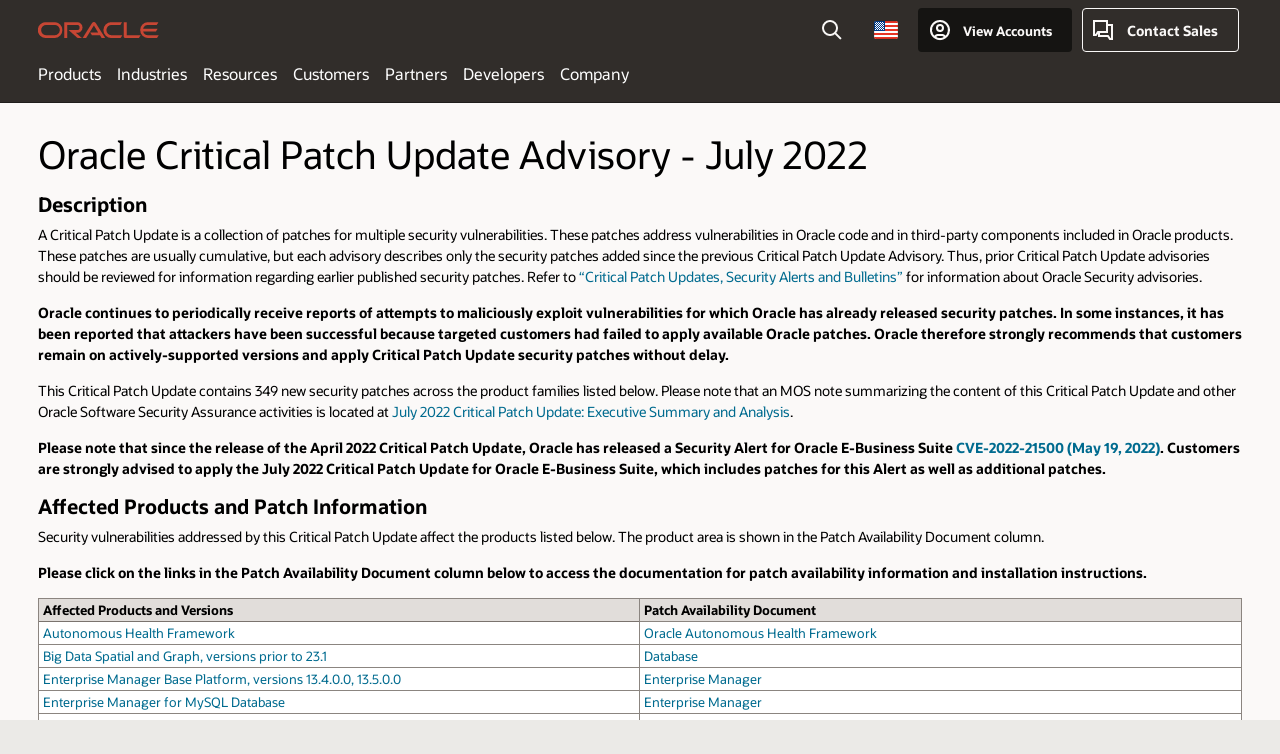

--- FILE ---
content_type: text/html; charset=UTF-8
request_url: https://www.oracle.com/security-alerts/cpujul2022.html
body_size: 36074
content:

<!DOCTYPE html>
<html lang="en-US" class="no-js"><head>
<title>Oracle Critical Patch Update Advisory - July 2022</title>
<meta name="Title" content="Oracle Critical Patch Update Advisory - July 2022">
<meta name="Description" content="Oracle Critical Patch Update Advisory - July 2022">
<meta name="Keywords" content="CPU,Critical Patch Update,Security,Security Advisory,July 2022
">
<!-- Container/Display Start -->
<!-- _Raw-Text -->
<!-- css / js files start -->
<script>
!function(){
var d=document.documentElement;d.className=d.className.replace(/no-js/,'js');
if(document.location.href.indexOf('betamode=') > -1) document.write('<script src="https://www.oracle.com/asset/web/js/ocom-betamode.js"><\/script>');
}();
</script>
<link data-wscss href="/asset/web/css/ocom-v1-base.css" rel="stylesheet">
<link data-wscss href="/asset/web/css/ocom-v1-styles.css" rel="preload" as="style" onload="this.rel='stylesheet'" onerror="this.rel='stylesheet'">
<noscript>
<link href="/asset/web/css/ocom-v1-styles.css" rel="stylesheet">
</noscript>
<link data-wsjs data-reqjq href="/asset/web/js/ocom-v1-base.js" rel="preload" as="script">
<link data-wsjs data-reqjq href="/asset/web/js/ocom-v1-lib.js" rel="preload" as="script">
<script data-wsjs src="/asset/web/js/jquery-min.js" async onload="$('head link[data-reqjq][rel=preload]').each(function(){var a = document.createElement('script');a.async=false;a.src=$(this).attr('href');this.parentNode.insertBefore(a, this);});$(function(){$('script[data-reqjq][data-src]').each(function(){this.async=true;this.src=$(this).data('src');});});"></script>
<!-- end css / js files start -->
<!-- / _Raw-Text -->
<!-- Container/Display end -->
<meta http-equiv="Content-Type" content="text/html; charset=utf-8">
<meta name="viewport" content="width=device-width, initial-scale=1">
<meta name="siteid" content="us">
<meta name="countryid" content="US">
<meta name="robots" content="index, follow">
<meta name="country" content="United States">
<meta name="Language" content="en">
<meta name="Updated Date" content="2022-07-06T18:03:18Z">
<script type="text/javascript">
var pageData = pageData || {};
//page info
pageData.pageInfo = pageData.pageInfo || {};
pageData.pageInfo.language = "en";
pageData.pageInfo.country = "United States";
pageData.pageInfo.pageTitle = "Oracle Critical Patch Update Advisory - July 2022";
pageData.pageInfo.description = "Oracle Critical Patch Update Advisory - July 2022";
pageData.pageInfo.keywords = "CPU,Critical Patch Update,Security,Security Advisory,July 2022";
pageData.pageInfo.siteId = "us";
pageData.pageInfo.countryId = "US";
pageData.pageInfo.updatedDate = "2022-07-06T18:03:18Z";
</script>
<!-- start : ocom/common/global/components/seo-taxonomy-meta-data-->
<script type="text/javascript">
var pageData = pageData || {};
//taxonmy
pageData.taxonomy = pageData.taxonomy || {};
pageData.taxonomy.productServices = [];
pageData.taxonomy.industry = [];
pageData.taxonomy.region = [];
pageData.taxonomy.contentType = [];
pageData.taxonomy.buyersJourney = [];
pageData.taxonomy.revenue = [];
pageData.taxonomy.title = [];
pageData.taxonomy.audience = [];
pageData.taxonomy.persona = [];
</script>
<!-- end : ocom/common/global/components/seo-taxonomy-meta-data-->
<!-- start : ocom/common/global/components/social-media-meta-tags -->
<!-- end : ocom/common/global/components/social-media-meta-tags -->
<!-- start : ocom/common/global/components/seo-hreflang-meta-tags --><link rel="canonical" href="https://www.oracle.com/security-alerts/cpujul2022.html" />
<link rel="alternate" hreflang="en-US" href="https://www.oracle.com/security-alerts/cpujul2022.html" />
<!-- end : ocom/common/global/components/seo-hreflang-meta-tags -->
<!-- Container/Display Start -->
<!-- _Raw-Text -->
<!-- www-us HeadAdminContainer -->
<link rel="icon" href="https://www.oracle.com/asset/web/favicons/favicon-32.png" sizes="32x32">
<link rel="icon" href="https://www.oracle.com/asset/web/favicons/favicon-128.png" sizes="128x128">
<link rel="icon" href="https://www.oracle.com/asset/web/favicons/favicon-192.png" sizes="192x192">
<link rel="apple-touch-icon" href="https://www.oracle.com/asset/web/favicons/favicon-120.png" sizes="120x120">
<link rel="apple-touch-icon" href="https://www.oracle.com/asset/web/favicons/favicon-152.png" sizes="152x152">
<link rel="apple-touch-icon" href="https://www.oracle.com/asset/web/favicons/favicon-180.png" sizes="180x180">
<meta name="msapplication-TileColor" content="#fcfbfa"/>
<meta name="msapplication-square70x70logo" content="favicon-128.png"/>
<meta name="msapplication-square150x150logo" content="favicon-270.png"/>
<meta name="msapplication-TileImage" content="favicon-270.png"/>
<meta name="msapplication-config" content="none"/>
<meta name="referrer" content="no-referrer-when-downgrade"/>
<script async="async" type="text/javascript" src='//consent.truste.com/notice?domain=oracle.com&c=teconsent&js=bb&noticeType=bb&text=true&gtm=1&cdn=1&pcookie' crossorigin></script>
<style>
#oReactiveChatContainer1 { display:none;}
</style>
<!-- Truste for RU -->
<script type="text/javascript">
if (location.pathname.indexOf("/ru/") == 0){
document.write('\x3Cscript async="async" src=//consent.truste.com/notice?domain=oracleru.com&c=teconsent&js=bb&noticeType=bb&text=true&gtm=1&cdn=1&pcookie crossorigin="">\x3C/script>');
}
</script>
<!--Tealium embed code -->
<script src="https://tms.oracle.com/main/prod/utag.sync.js"></script>
<!-- Loading script asynchronously -->
<script type="text/javascript">
(function(a,b,c,d){
if(location.href.indexOf("tealium=dev") == -1) {
a='https://tms.oracle.com/main/prod/utag.js';
} else {
a='https://tms.oracle.com/main/dev/utag.js';
}
b=document;c='script';d=b.createElement(c);d.src=a;d.type='text/java'+c;d.async=true;
a=b.getElementsByTagName(c)[0];a.parentNode.insertBefore(d,a);
})();
</script>
<!--End-->
<!-- / _Raw-Text -->
<!-- Container/Display end -->

<script>(window.BOOMR_mq=window.BOOMR_mq||[]).push(["addVar",{"rua.upush":"false","rua.cpush":"false","rua.upre":"false","rua.cpre":"true","rua.uprl":"false","rua.cprl":"false","rua.cprf":"false","rua.trans":"SJ-79c27808-661d-4898-9c59-4ce81ca2db3f","rua.cook":"false","rua.ims":"false","rua.ufprl":"false","rua.cfprl":"true","rua.isuxp":"false","rua.texp":"norulematch","rua.ceh":"false","rua.ueh":"false","rua.ieh.st":"0"}]);</script>
                              <script>!function(e){var n="https://s.go-mpulse.net/boomerang/";if("False"=="True")e.BOOMR_config=e.BOOMR_config||{},e.BOOMR_config.PageParams=e.BOOMR_config.PageParams||{},e.BOOMR_config.PageParams.pci=!0,n="https://s2.go-mpulse.net/boomerang/";if(window.BOOMR_API_key="DXNLE-YBWWY-AR74T-WMD99-77VRA",function(){function e(){if(!o){var e=document.createElement("script");e.id="boomr-scr-as",e.src=window.BOOMR.url,e.async=!0,i.parentNode.appendChild(e),o=!0}}function t(e){o=!0;var n,t,a,r,d=document,O=window;if(window.BOOMR.snippetMethod=e?"if":"i",t=function(e,n){var t=d.createElement("script");t.id=n||"boomr-if-as",t.src=window.BOOMR.url,BOOMR_lstart=(new Date).getTime(),e=e||d.body,e.appendChild(t)},!window.addEventListener&&window.attachEvent&&navigator.userAgent.match(/MSIE [67]\./))return window.BOOMR.snippetMethod="s",void t(i.parentNode,"boomr-async");a=document.createElement("IFRAME"),a.src="about:blank",a.title="",a.role="presentation",a.loading="eager",r=(a.frameElement||a).style,r.width=0,r.height=0,r.border=0,r.display="none",i.parentNode.appendChild(a);try{O=a.contentWindow,d=O.document.open()}catch(_){n=document.domain,a.src="javascript:var d=document.open();d.domain='"+n+"';void(0);",O=a.contentWindow,d=O.document.open()}if(n)d._boomrl=function(){this.domain=n,t()},d.write("<bo"+"dy onload='document._boomrl();'>");else if(O._boomrl=function(){t()},O.addEventListener)O.addEventListener("load",O._boomrl,!1);else if(O.attachEvent)O.attachEvent("onload",O._boomrl);d.close()}function a(e){window.BOOMR_onload=e&&e.timeStamp||(new Date).getTime()}if(!window.BOOMR||!window.BOOMR.version&&!window.BOOMR.snippetExecuted){window.BOOMR=window.BOOMR||{},window.BOOMR.snippetStart=(new Date).getTime(),window.BOOMR.snippetExecuted=!0,window.BOOMR.snippetVersion=12,window.BOOMR.url=n+"DXNLE-YBWWY-AR74T-WMD99-77VRA";var i=document.currentScript||document.getElementsByTagName("script")[0],o=!1,r=document.createElement("link");if(r.relList&&"function"==typeof r.relList.supports&&r.relList.supports("preload")&&"as"in r)window.BOOMR.snippetMethod="p",r.href=window.BOOMR.url,r.rel="preload",r.as="script",r.addEventListener("load",e),r.addEventListener("error",function(){t(!0)}),setTimeout(function(){if(!o)t(!0)},3e3),BOOMR_lstart=(new Date).getTime(),i.parentNode.appendChild(r);else t(!1);if(window.addEventListener)window.addEventListener("load",a,!1);else if(window.attachEvent)window.attachEvent("onload",a)}}(),"".length>0)if(e&&"performance"in e&&e.performance&&"function"==typeof e.performance.setResourceTimingBufferSize)e.performance.setResourceTimingBufferSize();!function(){if(BOOMR=e.BOOMR||{},BOOMR.plugins=BOOMR.plugins||{},!BOOMR.plugins.AK){var n="true"=="true"?1:0,t="",a="clpnvf3ipqgfg2ljr4pq-f-4372b6f10-clientnsv4-s.akamaihd.net",i="false"=="true"?2:1,o={"ak.v":"39","ak.cp":"82485","ak.ai":parseInt("604074",10),"ak.ol":"0","ak.cr":8,"ak.ipv":4,"ak.proto":"h2","ak.rid":"24dcd70","ak.r":35376,"ak.a2":n,"ak.m":"dscx","ak.n":"essl","ak.bpcip":"18.222.218.0","ak.cport":58586,"ak.gh":"23.62.35.63","ak.quicv":"","ak.tlsv":"tls1.3","ak.0rtt":"","ak.0rtt.ed":"","ak.csrc":"-","ak.acc":"","ak.t":"1768525599","ak.ak":"hOBiQwZUYzCg5VSAfCLimQ==9s4u62lcBoCBNaASVu2X+8NjUSSzM7YYsoUl6FYul6uhu5nTyuXlHkwFzDp0ZwPiCv45LTHWxGN4aJIf3mXxRVkbYlN44Z90e9UYW771RNAN33E1bSUoKttV9Tejo64+fKRCwYgV9/VWPIFelJIou55/qkd6LSYye3HiQsm/KGfLHxMhhx2+zCnBTEVInp0TUDbemwuDClfZxIwG1QUpPiOoU23vEvoRbjf2GAo3ra52bLXtsPkEbASARtAqMlfQLlMjmn3UCzG7tdyDlOpfIIttN2fT/HoQ+kt+FA4yFVt5XQ2Bs9SM2MTF/NZWhMZ0mn985wKCDlrhVfbg1SNKZJnE2Tcx/EYEXiihx+Y/yVHu8TWtPgtOEIzF6VE7tdhUNJaizpLeathGNBIse8RJtFWFk/g1sbe+cN7V+jKNgYQ=","ak.pv":"517","ak.dpoabenc":"","ak.tf":i};if(""!==t)o["ak.ruds"]=t;var r={i:!1,av:function(n){var t="http.initiator";if(n&&(!n[t]||"spa_hard"===n[t]))o["ak.feo"]=void 0!==e.aFeoApplied?1:0,BOOMR.addVar(o)},rv:function(){var e=["ak.bpcip","ak.cport","ak.cr","ak.csrc","ak.gh","ak.ipv","ak.m","ak.n","ak.ol","ak.proto","ak.quicv","ak.tlsv","ak.0rtt","ak.0rtt.ed","ak.r","ak.acc","ak.t","ak.tf"];BOOMR.removeVar(e)}};BOOMR.plugins.AK={akVars:o,akDNSPreFetchDomain:a,init:function(){if(!r.i){var e=BOOMR.subscribe;e("before_beacon",r.av,null,null),e("onbeacon",r.rv,null,null),r.i=!0}return this},is_complete:function(){return!0}}}}()}(window);</script></head>
<body class="f11 f11v6">
<div class="f11w1">
<!-- start Common/Header -->
<!-- Dispatcher:null -->
<!-- BEGIN: oWidget_C/_Raw-Text/Display -->
<!-- U30v3 -->
<style>
#u30{opacity:1 !important;filter:opacity(100%) !important;position:sticky;top:0}
.u30v3{background:#3a3632;height:50px;overflow:hidden;border-top:5px solid #3a3632;border-bottom:5px solid #3a3632}
#u30nav,#u30tools{visibility:hidden}
.u30v3 #u30logo {width:121px;height: 44px;display: inline-flex;justify-content: flex-start;}
#u30:not(.u30mobile) .u30-oicn-mobile,#u30.u30mobile .u30-oicn{display:none}
#u30logo svg{height:auto;align-self:center}
.u30brand{height:50px;display:flex;flex-direction:column;justify-content:center;align-items:flex-start;max-width:1344px;padding:0 48px;margin:0 auto}
.u30brandw1{display:flex;flex-direction:row;color:#fff;text-decoration:none;align-items:center}
@media (max-width:1024px){.u30brand{padding:0 24px}}
#u30skip2,#u30skip2content{transform:translateY(-100%);position:fixed}
.rtl #u30{direction:rtl}
</style>
<section id="u30" class="u30 u30v3 pause searchv2" data-trackas="header">
<div id="u30skip2">
<ul>
<li><a id="u30skip2c" href="#maincontent">Skip to content</a></li>
<li><a id="u30acc" href="https://www.oracle.com/corporate/accessibility/">Accessibility Policy</a></li>
</ul>
</div>
<div class="u30w1 cwidth" id="u30w1">
<div id="u30brand" class="u30brand">
<div class="u30brandw1">
<a id="u30btitle" href="https://www.oracle.com/" data-lbl="logo" aria-label="Home">
<div id="u30logo">
<svg class="u30-oicn-mobile" xmlns="http://www.w3.org/2000/svg" width="32" height="21" viewBox="0 0 32 21"><path fill="#C74634" d="M9.9,20.1c-5.5,0-9.9-4.4-9.9-9.9c0-5.5,4.4-9.9,9.9-9.9h11.6c5.5,0,9.9,4.4,9.9,9.9c0,5.5-4.4,9.9-9.9,9.9H9.9 M21.2,16.6c3.6,0,6.4-2.9,6.4-6.4c0-3.6-2.9-6.4-6.4-6.4h-11c-3.6,0-6.4,2.9-6.4,6.4s2.9,6.4,6.4,6.4H21.2"/></svg>
<svg class="u30-oicn" xmlns="http://www.w3.org/2000/svg"  width="231" height="30" viewBox="0 0 231 30" preserveAspectRatio="xMinYMid"><path fill="#C74634" d="M99.61,19.52h15.24l-8.05-13L92,30H85.27l18-28.17a4.29,4.29,0,0,1,7-.05L128.32,30h-6.73l-3.17-5.25H103l-3.36-5.23m69.93,5.23V0.28h-5.72V27.16a2.76,2.76,0,0,0,.85,2,2.89,2.89,0,0,0,2.08.87h26l3.39-5.25H169.54M75,20.38A10,10,0,0,0,75,.28H50V30h5.71V5.54H74.65a4.81,4.81,0,0,1,0,9.62H58.54L75.6,30h8.29L72.43,20.38H75M14.88,30H32.15a14.86,14.86,0,0,0,0-29.71H14.88a14.86,14.86,0,1,0,0,29.71m16.88-5.23H15.26a9.62,9.62,0,0,1,0-19.23h16.5a9.62,9.62,0,1,1,0,19.23M140.25,30h17.63l3.34-5.23H140.64a9.62,9.62,0,1,1,0-19.23h16.75l3.38-5.25H140.25a14.86,14.86,0,1,0,0,29.71m69.87-5.23a9.62,9.62,0,0,1-9.26-7h24.42l3.36-5.24H200.86a9.61,9.61,0,0,1,9.26-7h16.76l3.35-5.25h-20.5a14.86,14.86,0,0,0,0,29.71h17.63l3.35-5.23h-20.6" transform="translate(-0.02 0)" /></svg>
</div>
</a>
</div>
</div>
<div id="u30nav" class="u30nav" data-closetxt="Close Menu" data-trackas="menu">
<nav id="u30navw1" aria-label="Oracle website">
<button data-navtarget="products" aria-controls="products" aria-expanded="false" class="u30navitem">Products</button>
<button data-navtarget="industries" aria-controls="industries" aria-expanded="false" class="u30navitem">Industries</button>
<button data-navtarget="resources" aria-controls="resources" aria-expanded="false" class="u30navitem">Resources</button>
<button data-navtarget="customers" aria-controls="customers" aria-expanded="false" class="u30navitem">Customers</button>
<button data-navtarget="partners" aria-controls="partners" aria-expanded="false" class="u30navitem">Partners</button>
<button data-navtarget="developers" aria-controls="developers" aria-expanded="false" class="u30navitem">Developers</button>
<button data-navtarget="company" aria-controls="company" aria-expanded="false" class="u30navitem">Company</button>
</nav>
</div>
<div id="u30tools" class="u30tools">
<div id="u30search">
<div id="u30searchw1">
<div id="u30searchw2">
<form name="u30searchForm" id="u30searchForm"
data-contentpaths="/content/Web/Shared/Auto-Suggest Panel Event" method="get"
action="https://search.oracle.com/results">
<div class="u30s1">
<button id="u30closesearch" aria-label="Close Search" type="button">
<span>Close Search</span>
<svg width="9" height="14" viewBox="0 0 9 14" fill="none"
xmlns="http://www.w3.org/2000/svg">
<path d="M8 13L2 7L8 1" stroke="#161513" stroke-width="2" />
</svg>
</button>
<span class="u30input">
<div class="u30inputw1">
<input id="u30input" name="q" value="" type="text" placeholder="Search"
autocomplete="off" aria-autocomplete="both" aria-label="Search Oracle.com"
role="combobox" aria-expanded="false" aria-haspopup="listbox"
aria-controls="u30searchw3">
</div>
<input type="hidden" name="size" value="10">
<input type="hidden" name="page" value="1">
<input type="hidden" name="tab" value="all">
<span id="u30searchw3title" class="u30visually-hidden">Search Oracle.com</span>
<div id="u30searchw3" data-pagestitle="SUGGESTED LINKS" data-autosuggesttitle="SUGGESTED SEARCHES" data-allresultstxt="All results for" data-allsearchpath="https://search.oracle.com/results?q=u30searchterm&size=10&page=1&tab=all" role="listbox" aria-labelledby="u30searchw3title">
<ul id="u30quicklinks" class="autocomplete-items" role="group" aria-labelledby="u30quicklinks-title">
<li role="presentation" class="u30auto-title" id="u30quicklinks-title">QUICK LINKS</li>
<li role="option"><a href="/cloud/" data-lbl="quick-links:oci">Oracle Cloud Infrastructure</a>
</li>
<li role=" option"><a href="/applications/" data-lbl="quick-links:applications">Oracle Fusion Cloud Applications</a></li>
<li role="option"><a href="/database/" data-lbl="quick-links:ai-database">Oracle AI Database</a></li>
<li role="option"><a href="/java/technologies/downloads/" data-lbl="quick-links:download-java">Download Java</a>
</li>
<li role="option"><a href="/careers/" data-lbl="quick-links:careers">Careers at Oracle</a></li>
</ul>
</div>
<span class="u30submit">
<input class="u30searchbttn" type="submit" value="Submit Search">
</span>
<button id="u30clear" type="reset" aria-label="Clear Search">
<svg width="20" height="20" viewBox="0 0 20 20" aria-hidden="true" fill="none"
xmlns="http://www.w3.org/2000/svg">
<path
d="M7 7L13 13M7 13L13 7M19 10C19 14.9706 14.9706 19 10 19C5.02944 19 1 14.9706 1 10C1 5.02944 5.02944 1 10 1C14.9706 1 19 5.02944 19 10Z"
stroke="#161513" stroke-width="2" />
</svg>
</button>
</span>
</div>
</form>
<div id="u30announce" data-alerttxt="suggestions found to navigate use up and down arrows"
class="u30visually-hidden" aria-live="polite"></div>
</div>
</div>
<button class="u30searchBtn" id="u30searchBtn" type="button" aria-label="Open Search Field"
aria-expanded="false">
<span>Search</span>
<svg xmlns="http://www.w3.org/2000/svg" viewBox="0 0 24 24" width="24" height="24">
<path d="M15,15l6,6M17,10a7,7,0,1,1-7-7A7,7,0,0,1,17,10Z" />
</svg>
</button>
</div>
<span id="ac-flag">
<a class="flag-focus" href="/countries-list.html#countries" data-ajax="true" rel="lightbox" role="button">
<span class="sr-only">Country</span>
<img class="flag-image" src="" alt=""/>
<svg class="default-globe" alt="Country" width="20" height="20" viewBox="0 0 20 20" fill="none" xmlns="http://www.w3.org/2000/svg" xmlns:xlink="http://www.w3.org/1999/xlink">
<rect width="20" height="20" fill="url(#pattern0)"/>
<defs>
<pattern id="pattern0" patternContentUnits="objectBoundingBox" width="1" height="1">
<use xlink:href="#image0_1_1830" transform="translate(-0.166667 -0.166667) scale(0.0138889)"/>
</pattern>
<image alt="" id="image0_1_1830" width="96" height="96" xlink:href="[data-uri]"/>
</defs>
</svg>
</a>
</span>
<div id="u30-profile" class="u30-profile">
<button id="u30-flyout" data-lbl="sign-in-account" aria-expanded="false">
<svg xmlns="http://www.w3.org/2000/svg" viewBox="0 0 24 24" width="24" height="24"><path d="M17,19.51A3,3,0,0,0,14,17H10a3,3,0,0,0-3,2.51m9.92,0a9,9,0,1,0-9.92,0m9.92,0a9,9,0,0,1-9.92,0M15,10a3,3,0,1,1-3-3A3,3,0,0,1,15,10Z"/></svg>
<span class="acttxt">View Accounts</span>
</button>
<div id="u30-profilew1">
<button id="u30actbck" aria-label="close account flyout"><span class="u30actbcktxt">Back</span></button>
<div class="u30-profilew2">
<span class="u30acttitle">Cloud Account</span>
<a href="/cloud/sign-in.html" class=" u30darkcta u30cloudbg" data-lbl="sign-in-to-cloud">Sign in to Cloud</a>
<a href="/cloud/free/" class="u30lightcta" data-lbl="try-free-cloud-trial">Sign Up for Free Cloud Tier</a>
</div>
<span class="u30acttitle">Oracle Account</span>
<ul class="u30l-out">
<li><a href="https://www.oracle.com/webapps/redirect/signon?nexturl=" data-lbl="profile:sign-in-account" class="u30darkcta">Sign-In</a></li>
<li><a href="https://profile.oracle.com/myprofile/account/create-account.jspx" data-lbl="profile:create-account" class="u30lightcta">Create an Account</a></li>
</ul>
<ul class="u30l-in">
<li><a href="/corporate/contact/help.html" data-lbl="help">Help</a></li>
<li><a href="javascript:sso_sign_out();" id="u30pfile-sout" data-lbl="signout">Sign Out</a></li>
</ul>
</div>
</div>
<div class="u30-contact">
<a href="/corporate/contact/" data-lbl="contact-us" title="Contact Sales"><span>Contact Sales</span></a>
</div>
<a href="/global-menu-v2/" id="u30ham" role="button" aria-expanded="false" aria-haspopup="true" aria-controls="u30navw1">
<svg xmlns="http://www.w3.org/2000/svg" width="24" height="24" viewBox="0 0 24 24">
<title>Menu</title>
<path d="M16,4 L2,4" class="p1"></path>
<path d="M2,12 L22,12" class="p2"></path>
<path d="M2,20 L16,20" class="p3"></path>
<path d="M0,12 L24,12" class="p4"></path>
<path d="M0,12 L24,12" class="p5"></path>
</svg>
<span>Menu</span>
</a>
</div>
</div>
<script>
var u30min = [722,352,0,0];
var u30brsz = new ResizeObserver(u30 => {
document.getElementById('u30').classList.remove('u30mobile','u30tablet','u30notitle');
let u30b = document.getElementById('u30brand').offsetWidth,
u30t = document.getElementById('u30tools').offsetWidth ;
u30v = document.getElementById('u30navw1');
u30w = document.getElementById('u30w1').offsetWidth - 48;
if((u30b + u30t) > u30min[0]){
u30min[2] = ((u30b + u30t) > 974) ? u30b + u30t + 96 : u30b + u30t + 48;
}else{
u30min[2] = u30min[0];
}
u30min[3] = ((u30b + 112) > u30min[1]) ? u30min[3] = u30b + 112 : u30min[3] = u30min[1];
u30v.classList.add('u30navchk');
u30min[2] = (u30v.lastElementChild.getBoundingClientRect().right > u30min[2]) ? Math.ceil(u30v.lastElementChild.getBoundingClientRect().right) : u30min[2];
u30v.classList.remove('u30navchk');
if(u30w <= u30min[3]){
document.getElementById('u30').classList.add('u30notitle');
}
if(u30w <= u30min[2]){
document.getElementById('u30').classList.add('u30mobile');
}
});
var u30wrsz = new ResizeObserver(u30 => {
let u30n = document.getElementById('u30navw1').getBoundingClientRect().height,
u30h = u30[0].contentRect.height;
let u30c = document.getElementById('u30').classList,
u30w = document.getElementById('u30w1').offsetWidth - 48,
u30m = 'u30mobile',
u30t = 'u30tablet';
if(u30c.contains('navexpand') && u30c.contains(u30m) && u30w > u30min[2]){
if(!document.querySelector('button.u30navitem.active')){
document.getElementById('u30ham').click();
}
u30c.remove(u30m);
if(document.getElementById('u30').getBoundingClientRect().height > 80){
u30c.add(u30t);
}else{
u30c.remove(u30t);
}
}else if(u30w <= u30min[2]){
if(getComputedStyle(document.getElementById('u30tools')).visibility != "hidden"){
u30c.add(u30m);
u30c.remove(u30t);
}
}else if(u30n < 30 && u30h > 80){
u30c.add(u30t);
u30c.remove(u30m);
}else if(u30n > 30){
u30c.add(u30m);
u30c.remove(u30t);
}else if(u30n < 30 && u30h <= 80){
u30c.remove(u30m);
if(document.getElementById('u30').getBoundingClientRect().height > 80){
u30c.add(u30t);
}else{
u30c.remove(u30t);
}
}
});
u30brsz.observe(document.getElementById('u30btitle'));
u30wrsz.observe(document.getElementById('u30'));
</script>
</section>
<!-- /U30v3 -->
<!-- END: oWidget_C/_Raw-Text/Display -->
<!-- end Common/Header -->
<!-- _Raw-HTML -->
<section class="cc02 cc02v4 cpad" data-ocomid="cc02" data-trackas="cc02">
<div class="cc02w1 cwidth">
<h2>Oracle Critical Patch Update Advisory - July 2022</h2>
<h3>Description</h3>
<p>A Critical Patch Update is a collection of patches for multiple security vulnerabilities. <span style="color:black"> These patches address vulnerabilities in Oracle code and in third-party components included in Oracle products. </span> These patches are usually cumulative, but each advisory describes only the security patches added since the previous Critical Patch Update Advisory. Thus, prior Critical Patch Update advisories should be reviewed for information regarding earlier published security patches. <span style="color:black"> Refer to <a href="https://www.oracle.com/security-alerts/">&ldquo;Critical Patch Updates, Security Alerts and Bulletins&rdquo;</a> for information about Oracle Security advisories. </span></p>
<p><strong>Oracle continues to periodically receive reports of attempts to maliciously exploit vulnerabilities for which Oracle has already released security patches. In some instances, it has been reported that attackers have been successful because targeted customers had failed to apply available Oracle patches. Oracle therefore strongly recommends that customers remain on actively-supported versions and apply Critical Patch Update security patches without delay.</strong></p>
<p>This Critical Patch Update contains 349 new security patches across the product families listed below. Please note that an MOS note summarizing the content of this Critical Patch Update and other Oracle Software Security Assurance activities is located at <a href="https://support.oracle.com/rs?type=doc&amp;id=2880220.1"> July 2022 Critical Patch Update: Executive Summary and Analysis</a>.</p>
<p><strong>Please note that since the release of the April 2022 Critical Patch Update, Oracle has released a Security Alert for Oracle E-Business Suite <a href="https://www.oracle.com/security-alerts/alert-cve-2022-21500.html">CVE-2022-21500 (May 19, 2022)</a>. Customers are strongly advised to apply the July 2022 Critical Patch Update for Oracle E-Business Suite, which includes patches for this Alert as well as additional patches.</strong></p>
<h3>Affected Products and Patch Information</h3>
<p>Security vulnerabilities addressed by this Critical Patch Update affect the products listed below. The product area is shown in the Patch Availability Document column.</p>
<p><strong>Please click on the links in the Patch Availability Document column below to access the documentation for patch availability information and installation instructions. </strong></p>
<!-- ---------------------------------------- --><!-- Copy All Affected Products Starting here --><!-- ---------------------------------------- -->
<div class="otable otable-sticky otable-tech" data-ocomid="otable">
<div class="otable-w1">
<table class="otable-tech-basic otable-w2">
<thead>
<tr>
<th>Affected Products and Versions</th>
<th>Patch Availability Document</th>
</tr>
</thead>
<tbody>
<tr>
<td><a href="#AppendixAHTF">Autonomous Health Framework</a></td>
<td><a href="https://support.oracle.com/rs?type=doc&amp;id=2815521.1" target="_blank">Oracle Autonomous Health Framework</a></td>
</tr>
<tr>
<td><a href="#AppendixBGDG">Big Data Spatial and Graph, versions prior to 23.1</a></td>
<td><a href="https://support.oracle.com/rs?type=doc&amp;id=2867871.1" target="_blank">Database</a></td>
</tr>
<tr>
<td><a href="#AppendixEM">Enterprise Manager Base Platform, versions 13.4.0.0, 13.5.0.0</a></td>
<td><a href="https://support.oracle.com/rs?type=doc&amp;id=2867874.1" target="_blank">Enterprise Manager</a></td>
</tr>
<tr>
<td><a href="#AppendixEM">Enterprise Manager for MySQL Database</a></td>
<td><a href="https://support.oracle.com/rs?type=doc&amp;id=2867874.1" target="_blank">Enterprise Manager</a></td>
</tr>
<tr>
<td><a href="#AppendixEM">Enterprise Manager Ops Center, version 12.4.0.0</a></td>
<td><a href="https://support.oracle.com/rs?type=doc&amp;id=2867874.1" target="_blank">Enterprise Manager</a></td>
</tr>
<tr>
<td><a href="#AppendixJDE">JD Edwards EnterpriseOne Orchestrator, versions 9.2.6.3 and prior</a></td>
<td><a href="https://support.oracle.com/rs?type=doc&amp;id=2880760.1" target="_blank">JD Edwards</a></td>
</tr>
<tr>
<td><a href="#AppendixJDE">JD Edwards EnterpriseOne Tools, versions 9.2.6.3 and prior</a></td>
<td><a href="https://support.oracle.com/rs?type=doc&amp;id=2880760.1" target="_blank">JD Edwards</a></td>
</tr>
<tr>
<td><a href="#AppendixMSQL">MySQL Cluster, versions 7.4.36 and prior, 7.5.26 and prior, 7.6.22 and prior, 8.0.29 and prior, and8.0.29 and prior</a></td>
<td><a href="https://support.oracle.com/rs?type=doc&amp;id=2880175.1" target="_blank">MySQL</a></td>
</tr>
<tr>
<td><a href="#AppendixMSQL">MySQL Enterprise Monitor, versions 8.0.30 and prior</a></td>
<td><a href="https://support.oracle.com/rs?type=doc&amp;id=2880175.1" target="_blank">MySQL</a></td>
</tr>
<tr>
<td><a href="#AppendixMSQL">MySQL Server, versions 5.7.38 and prior, 8.0.29 and prior</a></td>
<td><a href="https://support.oracle.com/rs?type=doc&amp;id=2880175.1" target="_blank">MySQL</a></td>
</tr>
<tr>
<td><a href="#AppendixMSQL">MySQL Shell, versions 8.0.28 and prior</a></td>
<td><a href="https://support.oracle.com/rs?type=doc&amp;id=2880175.1" target="_blank">MySQL</a></td>
</tr>
<tr>
<td><a href="#AppendixMSQL">MySQL Shell for VS Code, versions 1.1.8 and prior</a></td>
<td><a href="https://support.oracle.com/rs?type=doc&amp;id=2880175.1" target="_blank">MySQL</a></td>
</tr>
<tr>
<td><a href="#AppendixMSQL">MySQL Workbench, versions 8.0.29 and prior</a></td>
<td><a href="https://support.oracle.com/rs?type=doc&amp;id=2880175.1" target="_blank">MySQL</a></td>
</tr>
<tr>
<td><a href="#AppendixSCP">Oracle Agile Engineering Data Management, version 6.2.1.0</a></td>
<td><a href="https://support.oracle.com/rs?type=doc&amp;id=2880762.1" target="_blank">Oracle Supply Chain Products</a></td>
</tr>
<tr>
<td><a href="#AppendixSCP">Oracle Agile PLM, version 9.3.6</a></td>
<td><a href="https://support.oracle.com/rs?type=doc&amp;id=2880762.1" target="_blank">Oracle Supply Chain Products</a></td>
</tr>
<tr>
<td><a href="#AppendixSCP">Oracle Agile Product Lifecycle Management for Process, versions 6.2.2, 6.2.3</a></td>
<td><a href="https://support.oracle.com/rs?type=doc&amp;id=2880762.1" target="_blank">Oracle Supply Chain Products</a></td>
</tr>
<tr>
<td><a href="#AppendixDB">Oracle Application Express, versions prior to 22.1.1</a></td>
<td><a href="https://support.oracle.com/rs?type=doc&amp;id=2867871.1" target="_blank">Database</a></td>
</tr>
<tr>
<td><a href="#AppendixEM">Oracle Application Testing Suite, version 13.3.0.1</a></td>
<td><a href="https://support.oracle.com/rs?type=doc&amp;id=2867874.1" target="_blank">Enterprise Manager</a></td>
</tr>
<tr>
<td><a href="#AppendixSCP">Oracle Autovue for Agile Product Lifecycle Management, version 21.0.2</a></td>
<td><a href="https://support.oracle.com/rs?type=doc&amp;id=2880762.1" target="_blank">Oracle Supply Chain Products</a></td>
</tr>
<tr>
<td><a href="#AppendixIFLX">Oracle Banking Branch, version 14.5</a></td>
<td><a href="https://support.oracle.com" target="_blank">Contact Support</a></td>
</tr>
<tr>
<td><a href="#AppendixIFLX">Oracle Banking Cash Management, version 14.5</a></td>
<td><a href="https://support.oracle.com" target="_blank">Contact Support</a></td>
</tr>
<tr>
<td><a href="#AppendixIFLX">Oracle Banking Corporate Lending Process Management, version 14.5</a></td>
<td><a href="https://support.oracle.com" target="_blank">Contact Support</a></td>
</tr>
<tr>
<td><a href="#AppendixIFLX">Oracle Banking Credit Facilities Process Management, version 14.5</a></td>
<td><a href="https://support.oracle.com" target="_blank">Contact Support</a></td>
</tr>
<tr>
<td><a href="#AppendixIFLX">Oracle Banking Deposits and Lines of Credit Servicing, version 2.7</a></td>
<td><a href="https://support.oracle.com" target="_blank">Contact Support</a></td>
</tr>
<tr>
<td><a href="#AppendixIFLX">Oracle Banking Electronic Data Exchange for Corporates, version 14.5</a></td>
<td><a href="https://support.oracle.com" target="_blank">Contact Support</a></td>
</tr>
<tr>
<td><a href="#AppendixIFLX">Oracle Banking Liquidity Management, versions 14.2, 14.5</a></td>
<td><a href="https://support.oracle.com" target="_blank">Contact Support</a></td>
</tr>
<tr>
<td><a href="#AppendixIFLX">Oracle Banking Origination, version 14.5</a></td>
<td><a href="https://support.oracle.com" target="_blank">Contact Support</a></td>
</tr>
<tr>
<td><a href="#AppendixIFLX">Oracle Banking Party Management, version 2.7</a></td>
<td><a href="https://support.oracle.com/rs?type=doc&amp;id=2880601.1" target="_blank">Oracle Banking Platform</a></td>
</tr>
<tr>
<td><a href="#AppendixIFLX">Oracle Banking Platform, versions 2.6.2, 2.9, 2.12</a></td>
<td><a href="https://support.oracle.com/rs?type=doc&amp;id=2880601.1" target="_blank">Oracle Banking Platform</a></td>
</tr>
<tr>
<td><a href="#AppendixIFLX">Oracle Banking Supply Chain Finance, version 14.5</a></td>
<td><a href="https://support.oracle.com" target="_blank">Contact Support</a></td>
</tr>
<tr>
<td><a href="#AppendixIFLX">Oracle Banking Trade Finance, version 14.5</a></td>
<td><a href="https://support.oracle.com" target="_blank">Contact Support</a></td>
</tr>
<tr>
<td><a href="#AppendixIFLX">Oracle Banking Trade Finance Process Management, version 14.5</a></td>
<td><a href="https://support.oracle.com" target="_blank">Contact Support</a></td>
</tr>
<tr>
<td><a href="#AppendixIFLX">Oracle Banking Virtual Account Management, version 14.5</a></td>
<td><a href="https://support.oracle.com" target="_blank">Contact Support</a></td>
</tr>
<tr>
<td><a href="#AppendixBDB">Oracle Berkeley DB</a></td>
<td><a href="https://support.oracle.com/rs?type=doc&amp;id=2881355.1" target="_blank">Berkeley DB</a></td>
</tr>
<tr>
<td><a href="#AppendixFMW">Oracle BI Publisher, versions 12.2.1.3.0, 12.2.1.4.0</a></td>
<td><a href="https://support.oracle.com/rs?type=doc&amp;id=2880164.2" target="_blank">Oracle Analytics</a></td>
</tr>
<tr>
<td><a href="#AppendixBP">Oracle Blockchain Platform</a></td>
<td><a href="https://support.oracle.com/rs?type=doc&amp;id=2815521.1" target="_blank">Oracle Blockchain Platform</a></td>
</tr>
<tr>
<td><a href="#AppendixFMW">Oracle Business Intelligence Enterprise Edition, version 5.9.0.0.0</a></td>
<td><a href="https://support.oracle.com/rs?type=doc&amp;id=2880164.2" target="_blank">Oracle Analytics</a></td>
</tr>
<tr>
<td><a href="#AppendixFMW">Oracle Coherence, versions 3.7.1.0, 12.2.1.3.0, 12.2.1.4.0, 14.1.1.0.0</a></td>
<td><a href="https://support.oracle.com/rs?type=doc&amp;id=2880163.2" target="_blank">Fusion Middleware</a></td>
</tr>
<tr>
<td><a href="#AppendixOCOM">Oracle Commerce Guided Search, version 11.3.2</a></td>
<td><a href="https://support.oracle.com/rs?type=doc&amp;id=2881330.1" target="_blank">Oracle Commerce</a></td>
</tr>
<tr>
<td><a href="#AppendixOCOM">Oracle Commerce Merchandising, version 11.3.2</a></td>
<td><a href="https://support.oracle.com/rs?type=doc&amp;id=2881330.1" target="_blank">Oracle Commerce</a></td>
</tr>
<tr>
<td><a href="#AppendixOCOM">Oracle Commerce Platform, versions 11.3.0, 11.3.1, 11.3.2</a></td>
<td><a href="https://support.oracle.com/rs?type=doc&amp;id=2881330.1" target="_blank">Oracle Commerce</a></td>
</tr>
<tr>
<td><a href="#AppendixCAGBU">Oracle Communications ASAP, version 7.3</a></td>
<td><a href="https://support.oracle.com/rs?type=doc&amp;id=2880117.1" target="_blank">Oracle Communications ASAP</a></td>
</tr>
<tr>
<td><a href="#AppendixCAGBU">Oracle Communications Billing and Revenue Management, versions 12.0.0.4.0-12.0.0.6.0</a></td>
<td><a href="https://support.oracle.com/rs?type=doc&amp;id=2880120.1" target="_blank">Oracle Communications Billing and Revenue Management</a></td>
</tr>
<tr>
<td><a href="#AppendixCAGBU">Oracle Communications BRM - Elastic Charging Engine, versions prior to 12.0.0.4.6, prior to 12.0.0.5.1</a></td>
<td><a href="https://support.oracle.com/rs?type=doc&amp;id=2880120.1" target="_blank">Oracle Communications BRM - Elastic Charging Engine</a></td>
</tr>
<tr>
<td><a href="#AppendixCGBU">Oracle Communications Cloud Native Core Binding Support Function, versions 22.1.3, 22.2.0</a></td>
<td><a href="https://support.oracle.com/rs?type=doc&amp;id=2881121.1                " target="_blank">Oracle Communications Cloud Native Core Binding Support Function</a></td>
</tr>
<tr>
<td><a href="#AppendixCGBU">Oracle Communications Cloud Native Core Console, versions 22.1.2, 22.2.0</a></td>
<td><a href="https://support.oracle.com/rs?type=doc&amp;id=2881127.1" target="_blank">Oracle Communications Cloud Native Core Console</a></td>
</tr>
<tr>
<td><a href="#AppendixCGBU">Oracle Communications Cloud Native Core Network Exposure Function, version 22.1.1</a></td>
<td><a href="https://support.oracle.com/rs?type=doc&amp;id=2881146.1" target="_blank">Oracle Communications Cloud Native Core Network Exposure Function</a></td>
</tr>
<tr>
<td><a href="#AppendixCGBU">Oracle Communications Cloud Native Core Network Function Cloud Native Environment, versions 22.1.0, 22.1.2, 22.2.0</a></td>
<td><a href="https://support.oracle.com/rs?type=doc&amp;id=2881128.1" target="_blank">Oracle Communications Cloud Native Core Network Function Cloud Native Environment</a></td>
</tr>
<tr>
<td><a href="#AppendixCGBU">Oracle Communications Cloud Native Core Network Repository Function, versions 22.1.2, 22.2.0</a></td>
<td><a href="https://support.oracle.com/rs?type=doc&amp;id=2881129.1" target="_blank">Oracle Communications Cloud Native Core Network Repository Function</a></td>
</tr>
<tr>
<td><a href="#AppendixCGBU">Oracle Communications Cloud Native Core Network Slice Selection Function, version 22.1.1</a></td>
<td><a href="https://support.oracle.com/rs?type=doc&amp;id=2881130.1" target="_blank">Oracle Communications Cloud Native Core Network Slice Selection Function</a></td>
</tr>
<tr>
<td><a href="#AppendixCGBU">Oracle Communications Cloud Native Core Policy, versions 22.1.3, 22.2.0</a></td>
<td><a href="https://support.oracle.com/rs?type=doc&amp;id=2881131.1                                    " target="_blank">Oracle Communications Cloud Native Core Policy</a></td>
</tr>
<tr>
<td><a href="#AppendixCGBU">Oracle Communications Cloud Native Core Security Edge Protection Proxy, version 22.1.1</a></td>
<td><a href="https://support.oracle.com/rs?type=doc&amp;id=2881132.1           " target="_blank">Oracle Communications Cloud Native Core Security Edge Protection Proxy</a></td>
</tr>
<tr>
<td><a href="#AppendixCGBU">Oracle Communications Cloud Native Core Service Communication Proxy, version 22.2.0</a></td>
<td><a href="https://support.oracle.com/rs?type=doc&amp;id=2881112.1               " target="_blank">Oracle Communications Cloud Native Core Service Communication Proxy</a></td>
</tr>
<tr>
<td><a href="#AppendixCGBU">Oracle Communications Cloud Native Core Unified Data Repository, version 22.2.0</a></td>
<td><a href="https://support.oracle.com/rs?type=doc&amp;id=2881143.1                   " target="_blank">Oracle Communications Cloud Native Core Unified Data Repository</a></td>
</tr>
<tr>
<td><a href="#AppendixCGBU">Oracle Communications Core Session Manager, versions 8.2.5, 8.4.5</a></td>
<td><a href="https://support.oracle.com/rs?type=doc&amp;id=2881373.1" target="_blank">Oracle Communications Core Session Manager</a></td>
</tr>
<tr>
<td><a href="#AppendixCAGBU">Oracle Communications Design Studio, version 7.4.2</a></td>
<td><a href="https://support.oracle.com/rs?type=doc&amp;id=2881549.1" target="_blank">Oracle Communications Design Studio</a></td>
</tr>
<tr>
<td><a href="#AppendixCAGBU">Oracle Communications Instant Messaging Server, version 10.0.1.5.0</a></td>
<td><a href="https://support.oracle.com/rs?type=doc&amp;id=2881276.1" target="_blank">Oracle Communications Instant Messaging Server</a></td>
</tr>
<tr>
<td><a href="#AppendixCAGBU">Oracle Communications IP Service Activator</a></td>
<td><a href="https://support.oracle.com/rs?type=doc&amp;id=2880138.1" target="_blank">Oracle Communications IP Service Activator</a></td>
</tr>
<tr>
<td><a href="#AppendixCAGBU">Oracle Communications Offline Mediation Controller, versions prior to 12.0.0.4.4, prior to 12.0.0.5.1</a></td>
<td><a href="https://support.oracle.com/rs?type=doc&amp;id=2880136.1" target="_blank">Oracle Communications Offline Mediation Controller</a></td>
</tr>
<tr>
<td><a href="#AppendixCGBU">Oracle Communications Operations Monitor, versions 4.3, 4.4, 5.0</a></td>
<td><a href="https://support.oracle.com/rs?type=doc&amp;id=2881145.1" target="_blank">Oracle Communications Operations Monitor</a></td>
</tr>
<tr>
<td><a href="#AppendixCGBU">Oracle Communications Session Border Controller, versions 8.4, 9.0, 9.1</a></td>
<td><a href="https://support.oracle.com/rs?type=doc&amp;id=2881322.1" target="_blank">Oracle Communications Session Border Controller</a></td>
</tr>
<tr>
<td><a href="#AppendixCAGBU">Oracle Communications Unified Inventory Management, versions 7.4.1, 7.4.2, 7.5.0</a></td>
<td><a href="https://support.oracle.com/rs?type=doc&amp;id=2880135.1" target="_blank">Oracle Communications Unified Inventory Management</a></td>
</tr>
<tr>
<td><a href="#AppendixCGBU">Oracle Communications Unified Session Manager, version 8.2.5</a></td>
<td><a href="https://support.oracle.com/rs?type=doc&amp;id=2881373.1" target="_blank">Oracle Communications Unified Session Manager</a></td>
</tr>
<tr>
<td><a href="#AppendixPVA">Oracle Crystal Ball, versions 11.1.2.0.0-11.1.2.4.900</a></td>
<td><a href="https://support.oracle.com/rs?type=doc&amp;id=2879713.1" target="_blank">Oracle Construction and Engineering Suite</a></td>
</tr>
<tr>
<td><a href="#AppendixFMW">Oracle Data Integrator</a></td>
<td><a href="https://support.oracle.com/rs?type=doc&amp;id=2880163.2" target="_blank">Fusion Middleware</a></td>
</tr>
<tr>
<td><a href="#AppendixDB">Oracle Database Server, versions 12.1.0.2, 19c, 21c</a></td>
<td><a href="https://support.oracle.com/rs?type=doc&amp;id=2867871.1" target="_blank">Database</a></td>
</tr>
<tr>
<td><a href="#AppendixEBS">Oracle E-Business Suite, versions 12.2.3-12.2.11</a></td>
<td><a href="https://support.oracle.com/rs?type=doc&amp;id=2484000.1" target="_blank">Oracle E-Business Suite</a></td>
</tr>
<tr>
<td><a href="#AppendixCGBU">Oracle Enterprise Communications Broker, version 3.3</a></td>
<td><a href="https://support.oracle.com/rs?type=doc&amp;id=2881359.1" target="_blank">Oracle Enterprise Communications Broker</a></td>
</tr>
<tr>
<td><a href="#AppendixCGBU">Oracle Enterprise Operations Monitor, versions 4.3, 4.4, 5.0</a></td>
<td><a href="https://support.oracle.com/rs?type=doc&amp;id=2883136.1" target="_blank">Oracle Enterprise Operations Monitor</a></td>
</tr>
<tr>
<td><a href="#AppendixCGBU">Oracle Enterprise Session Border Controller, versions 8.4, 9.0, 9.1</a></td>
<td><a href="https://support.oracle.com/rs?type=doc&amp;id=2881322.1" target="_blank">Oracle Enterprise Session Border Controller</a></td>
</tr>
<tr>
<td><a href="#AppendixESSB">Oracle Essbase, version 21.3</a></td>
<td><a href="https://support.oracle.com/rs?type=doc&amp;id=2867871.1" target="_blank">Database</a></td>
</tr>
<tr>
<td><a href="#AppendixIFLX">Oracle Financial Services Analytical Applications Infrastructure, versions 8.0.7.0-8.1.0.0, 8.1.1.0, 8.1.2.0, 8.1.2.1</a></td>
<td><a href="https://support.oracle.com/rs?type=doc&amp;id=2881546.1" target="_blank">Oracle Financial Services Analytical Applications Infrastructure</a></td>
</tr>
<tr>
<td><a href="#AppendixIFLX">Oracle Financial Services Behavior Detection Platform, versions 8.0.7.0, 8.0.8.0, 8.1.1.0-8.1.2.1</a></td>
<td><a href="https://support.oracle.com/rs?type=doc&amp;id=2879993.1" target="_blank">Oracle Financial Services Behavior Detection Platform</a></td>
</tr>
<tr>
<td><a href="#AppendixIFLX">Oracle Financial Services Crime and Compliance Management Studio, versions 8.0.8.2.0, 8.0.8.3.0</a></td>
<td><a href="https://support.oracle.com/rs?type=doc&amp;id=2879958.1" target="_blank">Oracle Financial Services Crime and Compliance Management Studio</a></td>
</tr>
<tr>
<td><a href="#AppendixIFLX">Oracle Financial Services Enterprise Case Management, versions 8.0.7.1, 8.0.7.2, 8.0.8.0, 8.0.8.1, 8.1.1.0-8.1.2.1</a></td>
<td><a href="https://support.oracle.com/rs?type=doc&amp;id=2879962.1" target="_blank">Oracle Financial Services Enterprise Case Management</a></td>
</tr>
<tr>
<td><a href="#AppendixIFLX">Oracle Financial Services Revenue Management and Billing, versions 2.9.0.0.0, 2.9.0.1.0, 3.0.0.0.0-3.2.0.0.0, 4.0.0.0.0</a></td>
<td><a href="https://support.oracle.com/rs?type=doc&amp;id=2881994.1" target="_blank">Oracle Financial Services Revenue Management and Billing</a></td>
</tr>
<tr>
<td><a href="#AppendixIFLX">Oracle Financial Services Trade-Based Anti Money Laundering Enterprise Edition, versions 8.0.7.0, 8.0.8.0</a></td>
<td><a href="https://support.oracle.com/rs?type=doc&amp;id=2879961.1" target="_blank">Oracle Financial Services Trade-Based Anti Money Laundering Enterprise Edition</a></td>
</tr>
<tr>
<td><a href="#AppendixIFLX">Oracle FLEXCUBE Core Banking, versions 5.2, 11.6-11.8, 11.10</a></td>
<td><a href="https://support.oracle.com" target="_blank">Contact Support</a></td>
</tr>
<tr>
<td><a href="#AppendixIFLX">Oracle FLEXCUBE Private Banking, version 12.1</a></td>
<td><a href="https://support.oracle.com" target="_blank">Contact Support</a></td>
</tr>
<tr>
<td><a href="#AppendixIFLX">Oracle FLEXCUBE Universal Banking, versions 12.1-12.4, 14.0-14.3, 14.5</a></td>
<td><a href="https://support.oracle.com" target="_blank">Contact Support</a></td>
</tr>
<tr>
<td><a href="#AppendixFMW">Oracle Global Lifecycle Management NextGen OUI Framework, versions prior to 13.9.4.2.10</a></td>
<td><a href="https://support.oracle.com/rs?type=doc&amp;id=2880163.2" target="_blank">Fusion Middleware</a></td>
</tr>
<tr>
<td><a href="#AppendixGLM">Oracle Global Lifecycle Management OPatch, versions prior to 12.2.0.1.30</a></td>
<td><a href="https://support.oracle.com/rs?type=doc&amp;id=2815521.1" target="_blank">Global Lifecycle Management</a></td>
</tr>
<tr>
<td><a href="#AppendixGG">Oracle GoldenGate, versions [19c] prior to 19.1.0.0.220719, [21c] prior to 21.7.0.0.0</a></td>
<td><a href="https://support.oracle.com/rs?type=doc&amp;id=2867871.1" target="_blank">Database</a></td>
</tr>
<tr>
<td><a href="#AppendixJAVA">Oracle GraalVM Enterprise Edition, versions 20.3.6, 21.3.2, 22.1.0</a></td>
<td><a href="https://support.oracle.com/rs?type=doc&amp;id=2879978.1" target="_blank">Java SE</a></td>
</tr>
<tr>
<td><a href="#AppendixGSC">Oracle Graph Server and Client, versions prior to 22.2.0</a></td>
<td><a href="https://support.oracle.com/rs?type=doc&amp;id=2867871.1" target="_blank">Database</a></td>
</tr>
<tr>
<td><a href="#AppendixHCAR">Oracle Health Sciences Data Management Workbench, versions 2.4.8.7, 2.5.2.1, 3.0.0.0, 3.1.0.3</a></td>
<td><a href="https://support.oracle.com/rs?type=doc&amp;id=2870068.1" target="_blank">Health Sciences</a></td>
</tr>
<tr>
<td><a href="#AppendixHCAR">Oracle Health Sciences Empirica Signal, versions 9.1.0.52, 9.2.0.52</a></td>
<td><a href="https://support.oracle.com/rs?type=doc&amp;id=2870068.1" target="_blank">Health Sciences</a></td>
</tr>
<tr>
<td><a href="#AppendixHC">Oracle Health Sciences Information Manager, versions 3.0.0.1, 3.0.1.0-3.0.5.0</a></td>
<td><a href="https://support.oracle.com/rs?type=doc&amp;id=2879761.1" target="_blank">HealthCare Applications</a></td>
</tr>
<tr>
<td><a href="#AppendixHC">Oracle Healthcare Foundation, versions 8.1.0, 8.2.0, 8.2.1</a></td>
<td><a href="https://support.oracle.com/rs?type=doc&amp;id=2879761.1" target="_blank">HealthCare Applications</a></td>
</tr>
<tr>
<td><a href="#AppendixHOSP">Oracle Hospitality Cruise Shipboard Property Management System, version 20.2.1</a></td>
<td><a href="https://support.oracle.com/rs?type=doc&amp;id=2873392.1" target="_blank">Oracle Hospitality Cruise Shipboard Property Management System</a></td>
</tr>
<tr>
<td><a href="#AppendixFBBU">Oracle Hospitality Inventory Management, version 9.1</a></td>
<td><a href="https://support.oracle.com/rs?type=doc&amp;id=2871970.1" target="_blank">Oracle Hospitality Inventory Management</a></td>
</tr>
<tr>
<td><a href="#AppendixFBBU">Oracle Hospitality Materials Control, version 18.1</a></td>
<td><a href="https://support.oracle.com/rs?type=doc&amp;id=2871960.1" target="_blank">Oracle Hospitality Materials Control</a></td>
</tr>
<tr>
<td><a href="#AppendixHOSP">Oracle Hospitality OPERA 5, version 5.6</a></td>
<td><a href="https://support.oracle.com/rs?type=doc&amp;id=2872807.1" target="_blank">Oracle Hospitality OPERA 5 Property Services</a></td>
</tr>
<tr>
<td><a href="#AppendixFMW">Oracle HTTP Server, versions 12.2.1.3.0, 12.2.1.4.0</a></td>
<td><a href="https://support.oracle.com/rs?type=doc&amp;id=2880163.2" target="_blank">Fusion Middleware</a></td>
</tr>
<tr>
<td><a href="#AppendixFMW">Oracle Identity Management Suite</a></td>
<td><a href="https://support.oracle.com/rs?type=doc&amp;id=2880163.2" target="_blank">Fusion Middleware</a></td>
</tr>
<tr>
<td><a href="#AppendixFMW">Oracle Identity Manager Connector</a></td>
<td><a href="https://support.oracle.com/rs?type=doc&amp;id=2880163.2" target="_blank">Fusion Middleware</a></td>
</tr>
<tr>
<td><a href="#AppendixJAVA">Oracle Java SE, versions 7u343, 8u333, 11.0.15.1, 17.0.3.1, 18.0.1.1</a></td>
<td><a href="https://support.oracle.com/rs?type=doc&amp;id=2879978.1" target="_blank">Java SE</a></td>
</tr>
<tr>
<td><a href="#AppendixFMW">Oracle Managed File Transfer, versions 12.2.1.3.0, 12.2.1.4.0</a></td>
<td><a href="https://support.oracle.com/rs?type=doc&amp;id=2880163.2" target="_blank">Fusion Middleware</a></td>
</tr>
<tr>
<td><a href="#AppendixFMW">Oracle Middleware Common Libraries and Tools, versions 12.2.1.3.0, 12.2.1.4.0</a></td>
<td><a href="https://support.oracle.com/rs?type=doc&amp;id=2880163.2" target="_blank">Fusion Middleware</a></td>
</tr>
<tr>
<td><a href="#AppendixNSQL">Oracle NoSQL Database</a></td>
<td><a href="https://support.oracle.com/rs?type=doc&amp;id=2867871.1" target="_blank">NoSQL Database</a></td>
</tr>
<tr>
<td><a href="#AppendixPOLI">Oracle Policy Automation, versions 12.2.0-12.2.25</a></td>
<td><a href="https://support.oracle.com/rs?type=doc&amp;id=2876163.1" target="_blank">Oracle Policy Automation </a></td>
</tr>
<tr>
<td><a href="#AppendixPOLI">Oracle Policy Automation for Mobile Devices, versions 12.2.0-12.2.24</a></td>
<td><a href="https://support.oracle.com/rs?type=doc&amp;id=2876163.1" target="_blank">Oracle Policy Automation </a></td>
</tr>
<tr>
<td><a href="#AppendixSCP">Oracle Product Lifecycle Analytics, version 3.6.1</a></td>
<td><a href="https://support.oracle.com/rs?type=doc&amp;id=2880762.1" target="_blank">Oracle Supply Chain Products</a></td>
</tr>
<tr>
<td><a href="#AppendixREST">Oracle REST Data Services, versions prior to 22.1.1</a></td>
<td><a href="https://support.oracle.com/rs?type=doc&amp;id=2867871.1" target="_blank">Database</a></td>
</tr>
<tr>
<td><a href="#AppendixRAPP">Oracle Retail Allocation, versions 15.0.3.1, 16.0.3</a></td>
<td><a href="https://support.oracle.com/rs?type=doc&amp;id=2875760.1" target="_blank">Retail Applications</a></td>
</tr>
<tr>
<td><a href="#AppendixRAPP">Oracle Retail Bulk Data Integration, version 16.0.3</a></td>
<td><a href="https://support.oracle.com/rs?type=doc&amp;id=2875760.1" target="_blank">Retail Applications</a></td>
</tr>
<tr>
<td><a href="#AppendixRAPP">Oracle Retail Customer Insights, versions 15.0.2, 16.0.2</a></td>
<td><a href="https://support.oracle.com/rs?type=doc&amp;id=2875760.1" target="_blank">Retail Applications</a></td>
</tr>
<tr>
<td><a href="#AppendixRAPP">Oracle Retail Customer Management and Segmentation Foundation, versions 17.0, 18.0, 19.0</a></td>
<td><a href="https://support.oracle.com/rs?type=doc&amp;id=2875760.1" target="_blank">Retail Applications</a></td>
</tr>
<tr>
<td><a href="#AppendixRAPP">Oracle Retail Extract Transform and Load, version 13.2.5</a></td>
<td><a href="https://support.oracle.com/rs?type=doc&amp;id=2875760.1" target="_blank">Retail Applications</a></td>
</tr>
<tr>
<td><a href="#AppendixRAPP">Oracle Retail Financial Integration, versions 14.1.3.2, 15.0.3.1, 16.0.3, 19.0.1</a></td>
<td><a href="https://support.oracle.com/rs?type=doc&amp;id=2875760.1" target="_blank">Retail Applications</a></td>
</tr>
<tr>
<td><a href="#AppendixRAPP">Oracle Retail Integration Bus, versions 14.1.3.2, 15.0.3.1, 16.0.3, 19.0.1</a></td>
<td><a href="https://support.oracle.com/rs?type=doc&amp;id=2875760.1" target="_blank">Retail Applications</a></td>
</tr>
<tr>
<td><a href="#AppendixRAPP">Oracle Retail Merchandising System, versions 16.0.3, 19.0.1</a></td>
<td><a href="https://support.oracle.com/rs?type=doc&amp;id=2875760.1" target="_blank">Retail Applications</a></td>
</tr>
<tr>
<td><a href="#AppendixRAPP">Oracle Retail Order Broker, versions 18.0, 19.1</a></td>
<td><a href="https://support.oracle.com/rs?type=doc&amp;id=2875760.1" target="_blank">Retail Applications</a></td>
</tr>
<tr>
<td><a href="#AppendixRAPP">Oracle Retail Pricing, version 19.0.1</a></td>
<td><a href="https://support.oracle.com/rs?type=doc&amp;id=2875760.1" target="_blank">Retail Applications</a></td>
</tr>
<tr>
<td><a href="#AppendixRAPP">Oracle Retail Sales Audit, versions 15.0.3.1, 16.0.3</a></td>
<td><a href="https://support.oracle.com/rs?type=doc&amp;id=2875760.1" target="_blank">Retail Applications</a></td>
</tr>
<tr>
<td><a href="#AppendixRAPP">Oracle Retail Xstore Point of Service, versions 17.0.4, 18.0.3, 19.0.2, 20.0.1, 21.0.1</a></td>
<td><a href="https://support.oracle.com/rs?type=doc&amp;id=2875760.1" target="_blank">Retail Applications</a></td>
</tr>
<tr>
<td><a href="#AppendixCGBU">Oracle SD-WAN Edge, versions 9.0, 9.1</a></td>
<td><a href="https://support.oracle.com/rs?type=doc&amp;id=2881968.1" target="_blank">Oracle SD-WAN Edge</a></td>
</tr>
<tr>
<td><a href="#AppendixFMW">Oracle Security Service, versions 12.2.1.3.0, 12.2.1.4.0</a></td>
<td><a href="https://support.oracle.com/rs?type=doc&amp;id=2880163.2" target="_blank">Fusion Middleware</a></td>
</tr>
<tr>
<td><a href="#AppendixFMW">Oracle SOA Suite, versions 12.2.1.3.0, 12.2.1.4.0</a></td>
<td><a href="https://support.oracle.com/rs?type=doc&amp;id=2880163.2" target="_blank">Fusion Middleware</a></td>
</tr>
<tr>
<td><a href="#AppendixSUNS">Oracle Solaris, versions 10, 11</a></td>
<td><a href="https://support.oracle.com/rs?type=doc&amp;id=2880043.1" target="_blank">Systems</a></td>
</tr>
<tr>
<td><a href="#AppendixSPS">Oracle Spatial Studio, versions prior to 22.1.0</a></td>
<td><a href="https://support.oracle.com/rs?type=doc&amp;id=2867871.1" target="_blank">Database</a></td>
</tr>
<tr>
<td><a href="#AppendixSQLD">Oracle SQL Developer</a></td>
<td><a href="https://support.oracle.com/rs?type=doc&amp;id=2867871.1" target="_blank">Database</a></td>
</tr>
<tr>
<td><a href="#AppendixGG">Oracle Stream Analytics, versions [19c] prior to 19.1.0.0.6.4</a></td>
<td><a href="https://support.oracle.com/rs?type=doc&amp;id=2867871.1" target="_blank">Database</a></td>
</tr>
<tr>
<td><a href="#AppendixXTEN">Oracle TimesTen In-Memory Database, versions prior to 22.1.1.1.0</a></td>
<td><a href="https://support.oracle.com/rs?type=doc&amp;id=2867871.1" target="_blank">Database</a></td>
</tr>
<tr>
<td><a href="#AppendixSCP">Oracle Transportation Management, version 1.4.4</a></td>
<td><a href="https://support.oracle.com/rs?type=doc&amp;id=2880762.1" target="_blank">Oracle Supply Chain Products</a></td>
</tr>
<tr>
<td><a href="#AppendixUTIL">Oracle Utilities Framework, versions 4.3.0.5.0, 4.3.0.6.0, 4.4.0.0.0, 4.4.0.2.0, 4.4.0.3.0, 4.5.0.0.0</a></td>
<td><a href="https://support.oracle.com/rs?type=doc&amp;id=2877520.1" target="_blank">Oracle Utilities Applications</a></td>
</tr>
<tr>
<td><a href="#AppendixOVIR">Oracle VM VirtualBox, versions prior to 6.1.36</a></td>
<td><a href="https://support.oracle.com/rs?type=doc&amp;id=2879930.1" target="_blank">Virtualization</a></td>
</tr>
<tr>
<td><a href="#AppendixFMW">Oracle WebCenter Content, versions 12.2.1.3.0, 12.2.1.4.0</a></td>
<td><a href="https://support.oracle.com/rs?type=doc&amp;id=2880163.2" target="_blank">Fusion Middleware</a></td>
</tr>
<tr>
<td><a href="#AppendixFMW">Oracle WebCenter Portal, versions 12.2.1.3.0, 12.2.1.4.0</a></td>
<td><a href="https://support.oracle.com/rs?type=doc&amp;id=2880163.2" target="_blank">Fusion Middleware</a></td>
</tr>
<tr>
<td><a href="#AppendixFMW">Oracle WebCenter Sites Support Tools, versions 4.4.2 and prior</a></td>
<td><a href="https://support.oracle.com/rs?type=doc&amp;id=2880163.2" target="_blank">Fusion Middleware</a></td>
</tr>
<tr>
<td><a href="#AppendixFMW">Oracle WebLogic Server, versions 12.2.1.3.0, 12.2.1.4.0, 14.1.1.0.0</a></td>
<td><a href="https://support.oracle.com/rs?type=doc&amp;id=2880163.2" target="_blank">Fusion Middleware</a></td>
</tr>
<tr>
<td><a href="#AppendixFMW">Oracle Weblogic Server Proxy Plug-in, versions 12.2.1.3.0, 12.2.1.4.0</a></td>
<td><a href="https://support.oracle.com/rs?type=doc&amp;id=2880163.2" target="_blank">Fusion Middleware</a></td>
</tr>
<tr>
<td><a href="#AppendixSUNS">Oracle ZFS Storage Appliance Kit, version 8.8</a></td>
<td><a href="https://support.oracle.com/rs?type=doc&amp;id=2880043.1" target="_blank">Systems</a></td>
</tr>
<tr>
<td><a href="#AppendixPS">PeopleSoft Enterprise PeopleTools, versions 8.58, 8.59</a></td>
<td><a href="https://support.oracle.com/rs?type=doc&amp;id=2880759.1" target="_blank">PeopleSoft</a></td>
</tr>
<tr>
<td><a href="#AppendixPVA">Primavera Gateway, versions 17.12.0-17.12.11, 18.8.0-18.8.14, 19.12.0-19.12.13, 20.12.0-20.12.8, 21.12.0-21.12.1</a></td>
<td><a href="https://support.oracle.com/rs?type=doc&amp;id=2879713.1" target="_blank">Oracle Construction and Engineering Suite</a></td>
</tr>
<tr>
<td><a href="#AppendixPVA">Primavera P6 Enterprise Project Portfolio Management, versions 17.12.0.0-17.12.20.4, 18.8.0.0-18.8.25.4, 19.12.0.0-19.12.19.0, 20.12.0.0-20.12.14.0, 21.12.0.0-21.12.4.0</a></td>
<td><a href="https://support.oracle.com/rs?type=doc&amp;id=2879713.1" target="_blank">Oracle Construction and Engineering Suite</a></td>
</tr>
<tr>
<td><a href="#AppendixPVA">Primavera Unifier, versions 17.7-17.12, 18.8, 19.12, 20.12, 21.12</a></td>
<td><a href="https://support.oracle.com/rs?type=doc&amp;id=2879713.1" target="_blank">Oracle Construction and Engineering Suite</a></td>
</tr>
<tr>
<td><a href="#AppendixSECR">Siebel Applications, versions 22.6 and prior</a></td>
<td><a href="https://support.oracle.com/rs?type=doc&amp;id=2880773.1" target="_blank">Siebel</a></td>
</tr>
</tbody>
</table>
</div>
</div>
<!-- --------------------------------- --><!-- End Copy of All Affected Products --><!-- --------------------------------- -->
<h4>Note:</h4>
<ul class="obullets">
<li>Vulnerabilities affecting Oracle Solaris may affect Oracle ZFSSA so Oracle customers should refer to the Oracle and Sun Systems Product Suite Critical Patch Update Knowledge Document, <a href="https://support.oracle.com/rs?type=doc&amp;id=2160904.1">My Oracle Support Note 2160904.1</a> for information on minimum revisions of security patches required to resolve ZFSSA issues published in Critical Patch Updates and Solaris Third Party bulletins.</li>
<li>Solaris Third Party Bulletins are used to announce security patches for third party software distributed with Oracle Solaris. Solaris 10 customers should refer to the latest patch-sets which contain critical security patches detailed in Systems Patch Availability Document. Please see Reference Index of CVE IDs and Solaris Patches (<a href="https://support.oracle.com/rs?type=doc&amp;id=1448883.1">My Oracle Support Note 1448883.1</a>) for more information.</li>
<li>Users running Java SE with a browser can download the latest release from <a href="https://java.com">https://java.com</a>. Users on the Windows and Mac OS X platforms can also use <a href="https://www.java.com/en/download/help/java_update.xml">automatic updates</a> to get the latest release.</li>
</ul>
<h3>Risk Matrix Content</h3>
<p>Risk matrices list only security vulnerabilities that are newly addressed by the patches associated with this advisory. Risk matrices for previous security patches can be found in <a href="https://www.oracle.com/security-alerts">previous Critical Patch Update advisories and Alerts</a>. An English text version of the risk matrices provided in this document is <a href="/security-alerts/cpujul2022verbose.html"> here</a>.</p>
<p>Several vulnerabilities addressed in this Critical Patch Update affect multiple products. Each vulnerability is identified by a <a href="https://cve.mitre.org/">CVE#</a> which is its unique identifier. A vulnerability that affects multiple products will appear with the same CVE# in all risk matrices. A CVE# shown in <em>italics</em> indicates that this vulnerability impacts a different product, but also has impact on the product where the italicized CVE# is listed.</p>
<p>Security vulnerabilities are scored using CVSS version 3.1 (see <a href="/security-alerts/cvssscoringsystem.html">Oracle CVSS Scoring</a> for an explanation of how Oracle applies CVSS version 3.1).</p>
<p>Oracle conducts an analysis of each security vulnerability addressed by a Critical Patch Update. Oracle does not disclose detailed information about this security analysis to customers, but the resulting Risk Matrix and associated documentation provide information about the type of vulnerability, the conditions required to exploit it, and the potential impact of a successful exploit. Oracle provides this information, in part, so that customers may conduct their own risk analysis based on the particulars of their product usage. For more information, see <a href="https://www.oracle.com/us/support/assurance/disclosure-policies/index.html">Oracle vulnerability disclosure policies</a>.</p>
<p>Oracle lists updates that address vulnerabilities in third-party components that are not exploitable in the context of their inclusion in their respective Oracle product beneath the product&#39;s risk matrix.</p>
<p>The protocol in the risk matrix implies that all of its secure variants (if applicable) are affected as well. For example, if HTTP is listed as an affected protocol, it implies that HTTPS (if applicable) is also affected. The secure variant of a protocol is listed in the risk matrix only if it is the <em>only</em> variant affected, e.g. HTTPS will typically be listed for vulnerabilities in SSL and TLS.</p>
<h3>Workarounds</h3>
<p><strong>Due to the threat posed by a successful attack, Oracle strongly recommends that customers apply Critical Patch Update security patches as soon as possible</strong>. Until you apply the Critical Patch Update patches, it may be possible to reduce the risk of successful attack by blocking network protocols required by an attack. For attacks that require certain privileges or access to certain packages, removing the privileges or the ability to access the packages from users that do not need the privileges may help reduce the risk of successful attack. Both approaches may break application functionality, so Oracle strongly recommends that customers test changes on non-production systems. Neither approach should be considered a long-term solution as neither corrects the underlying problem.</p>
<h3>Skipped Critical Patch Updates</h3>
<p>Oracle strongly recommends that customers apply security patches as soon as possible. For customers that have skipped one or more Critical Patch Updates and are concerned about products that do not have security patches announced in this Critical Patch Update, please review <a href="https://www.oracle.com/security-alerts">previous Critical Patch Update advisories</a> to determine appropriate actions.</p>
<a id="Supported" name="Supported"></a>
<h3>Critical Patch Update Supported Products and Versions</h3>
<p>Patches released through the Critical Patch Update program are provided only for product versions that are covered under the Premier Support or Extended Support phases of the <a href="https://www.oracle.com/us/support/lifetime-support/index.html?ssSourceSiteId=otnen"> Lifetime Support Policy</a>. Oracle recommends that customers plan product upgrades to ensure that patches released through the Critical Patch Update program are available for the versions they are currently running.</p>
<p>Product releases that are not under Premier Support or Extended Support are not tested for the presence of vulnerabilities addressed by this Critical Patch Update. However, it is likely that earlier versions of affected releases are also affected by these vulnerabilities. As a result, Oracle recommends that customers upgrade to supported versions.</p>
<p>Database, Fusion Middleware, and Oracle Enterprise Manager products are patched in accordance with the Software Error Correction Support Policy explained in <a href="https://support.oracle.com/rs?type=doc&amp;id=209768.1">My Oracle Support Note 209768.1</a>. Please review the <a href="https://www.oracle.com/us/support/policies/index.html?ssSourceSiteId=otnen">Technical Support Policies</a> for further guidelines regarding support policies and phases of support.</p>
<h3>Credit Statement</h3>
<p>The following people or organizations reported security vulnerabilities addressed by this Critical Patch Update to Oracle:</p>
<ul class="obullets">
<li>4ra1n: CVE-2022-21557, CVE-2022-21560, CVE-2022-21562, CVE-2022-21564</li>
<li>Ahmed Alwardani: CVE-2022-21568</li>
<li>Ahmed Shah of Red Canari: CVE-2022-21543</li>
<li>Alexander Kornbrust of Red Database Security: CVE-2022-21510</li>
<li>Anonymous researcher working with Trend Micro&#39;s Zero Day Initiative: CVE-2022-21550</li>
<li>Eddie Zhu of Beijing DBSEC Technology Co., Ltd: CVE-2022-21511</li>
<li>Emad Al-Mousa of Saudi Aramco: CVE-2022-21432</li>
<li>Felix Wilhelm of Google: CVE-2022-34169</li>
<li>Hugo Santiago dos Santos: CVE-2022-21575</li>
<li>korean_buljumuk: CVE-2022-21571</li>
<li>Kun Yang of Chaitin Security Research Lab: CVE-2022-21554</li>
<li>Liboheng of Tophant Starlight laboratory: CVE-2022-21548</li>
<li>Lidor Ben Shitrit from Orca Security: CVE-2022-21551</li>
<li>Lu Yu of Chaitin Security Research Lab: CVE-2022-21554</li>
<li>M Talha Shafique: CVE-2022-21545</li>
<li>Matthias Kaiser of Apple Information Security: CVE-2022-21516, CVE-2022-21536</li>
<li>Nadeem Douba of Red Canari: CVE-2022-21543</li>
<li>Orwa Atyat: CVE-2022-21567</li>
<li>r00t4dm: CVE-2022-21523</li>
<li>Ronnie Salomonsen of Mandiant Services: CVE-2022-21558</li>
<li>Sanehdeep Singh: CVE-2022-21544</li>
<li>thiscodecc of MoyunSec V-Lab: CVE-2022-21570</li>
<li>Turki Al-harthi: CVE-2022-21567</li>
<li>y4tacker: CVE-2022-21557</li>
<li>Zacharias Pigadas of Foregenix: CVE-2022-21552</li>
<li>Zu-Ming Jiang: CVE-2022-21556</li>
<li>潘宏弢: CVE-2022-21549</li>
</ul>
<h4>Security-In-Depth Contributors</h4>
<p>Oracle acknowledges people who have contributed to our Security-In-Depth program (see <a href="/security-alerts/cpufaq.html">FAQ</a>). People are acknowledged for Security-In-Depth contributions if they provide information, observations or suggestions pertaining to security vulnerability issues that result in significant modification of Oracle code or documentation in future releases, but are not of such a critical nature that they are distributed in Critical Patch Updates.</p>
<p>In this Critical Patch Update, Oracle recognizes the following for contributions to Oracle&#39;s Security-In-Depth program:</p>
<ul class="obullets">
<li>Cheng Xu</li>
<li>Dennis Katz</li>
<li>Emad Al-Mousa of Saudi Aramco</li>
<li>John Jackson</li>
<li>Kelly Kaoudis</li>
<li>Markus Loewe</li>
<li>Nick Sahler</li>
<li>Rizal Muhammed</li>
<li>Sick Codes</li>
<li>Stuart Monteith of Arm</li>
<li>Victor Viale</li>
</ul>
<h4>On-Line Presence Security Contributors</h4>
<p>Oracle acknowledges people who have contributed to our On-Line Presence Security program (see <a href="/security-alerts/cpufaq.html">FAQ</a>). People are acknowledged for contributions relating to Oracle&#39;s on-line presence if they provide information, observations or suggestions pertaining to security-related issues that result in significant modification to Oracle&#39;s on-line external-facing systems.</p>
<p>For this quarter, Oracle recognizes the following for contributions to Oracle&#39;s On-Line Presence Security program:</p>
<ul class="obullets">
<li>Ahmed Hassan</li>
<li>Ekin Şiar Bayer</li>
<li>Elad Gabay of Wiz.io</li>
<li>Gabriel</li>
<li>Hamoud Al-Helmani</li>
<li>Hannu Forsten [3 reports]</li>
<li>Heitor Gouv&ecirc;a</li>
<li>ilyas ORAK</li>
<li>k0xx</li>
<li>Lawrence See Yon Hoe</li>
<li>Nikesh Gogia</li>
<li>Paul Wise</li>
<li>Semih Comak</li>
<li>Shuvam Adhikari [2 reports]</li>
<li>Siddhesh Parab</li>
<li>tayyab sial</li>
<li>wardi abdi</li>
<li>Yassine Triki</li>
<li>Zach Edwards of victorymedium.com</li>
</ul>
<h3>Critical Patch Update Schedule</h3>
<p>Critical Patch Updates are released on the third Tuesday of January, April, July, and October. The next four dates are:</p>
<ul class="obullets">
<li>18 October 2022</li>
<li>17 January 2023</li>
<li>18 April 2023</li>
<li>18 July 2023</li>
</ul>
<h3 id="References">References</h3>
<ul class="obullets">
<li><a href="https://www.oracle.com/security-alerts">Oracle Critical Patch Updates, Security Alerts and Bulletins</a></li>
<li><a href="https://support.oracle.com/rs?type=doc&amp;id=2815521.1">Critical Patch Update - July 2022 Documentation Map</a></li>
<li><a href="/security-alerts/cpufaq.html">Oracle Critical Patch Updates and Security Alerts - Frequently Asked Questions</a></li>
<li><a href="/security-alerts/advisorymatrixglossary.html">Risk Matrix Definitions</a></li>
<li><a href="/security-alerts/cvssscoringsystem.html">Use of Common Vulnerability Scoring System (CVSS) by Oracle</a></li>
<li><a href="/security-alerts/cpujul2022verbose.html">English text version of the risk matrices</a></li>
<li><a href="https://www.oracle.com/docs/tech/security-alerts/cpujul2022cvrf.xml">CVRF XML version of the risk matrices</a></li>
<li><a href="https://www.oracle.com/docs/tech/security-alerts/cpujul2022csaf.json">CSAF JSON version of the risk matrices</a></li>
<li><a href="/security-alerts/public-vuln-to-advisory-mapping.html">Map of CVE to Advisory/Alert</a></li>
<li><a href="https://www.oracle.com/support/lifetime-support/resources.html">Oracle Lifetime support Policy</a></li>
<li><a href="https://support.oracle.com/rs?type=doc&amp;id=2591118.1">JEP 290 Reference Blocklist Filter</a></li>
</ul>
&nbsp;
<h3>Modification History</h3>
<div class="otable otable-sticky otable-tech" data-ocomid="otable">
<div class="otable-w1">
<table class="otable-tech-basic otable-w2">
<thead>
<tr>
<th bgcolor="#cccccc">Date</th>
<th bgcolor="#cccccc">Note</th>
</tr>
</thead>
<tbody>
<tr>
<td>2022-October-31</td>
<td>Rev 4. Updated Credit section</td>
</tr>
<tr>
<td>2022-July-28</td>
<td>Rev 3. Updated the affected versions WebLogic&nbsp;CVE-2021-40690</td>
</tr>
<tr>
<td>2022-July-25</td>
<td>Rev 2. Updated the version details for WebCenter Sites Support Tools and Credit added for CVE-2022-21551&nbsp;</td>
</tr>
<tr>
<td>2022-July-19</td>
<td>Rev 1. Initial Release.</td>
</tr>
</tbody>
</table>
</div>
</div>
<!-- ------------------------------------ --> <!-- Copy All Risk Matrices Starting here --> <!-- ------------------------------------ -->
<h4 id="AppendixDB">Oracle Database Products Risk Matrices</h4>
<p>This Critical Patch Update contains 23 new security patches for Oracle Database Products divided as follows:</p>
<ul class="obullets">
<li>9 new security patches for Oracle Database Products</li>
<li>No new security patches for Oracle Autonomous Health Framework<span style="color:black">, but third party patches are provided</span></li>
<li>No new security patches for Oracle Berkeley DB<span style="color:black">, but third party patches are provided</span></li>
<li>3 new security patches for Oracle Big Data Graph</li>
<li>No new security patches for Oracle Blockchain Platform<span style="color:black">, but third party patches are provided</span></li>
<li>1 new security patch for Oracle Essbase</li>
<li>1 new security patch for Oracle Global Lifecycle Management</li>
<li>4 new security patches for Oracle GoldenGate</li>
<li>1 new security patch for Oracle Graph Server and Client</li>
<li>No new security patches for Oracle NoSQL Database<span style="color:black">, but third party patches are provided</span></li>
<li>2 new security patches for Oracle REST Data Services</li>
<li>1 new security patch for Oracle Spatial Studio</li>
<li>No new security patches for Oracle SQL Developer<span style="color:black">, but third party patches are provided</span></li>
<li>1 new security patch for Oracle TimesTen In-Memory Database</li>
</ul>
<h4 id="AppendixDB">Oracle Database Server Risk Matrix</h4>
<!-- a -->
<p>This Critical Patch Update contains 9 new security patches<span style="color:black"> plus additional third party patches noted below</span> for Oracle Database Products.&nbsp; 1 of these vulnerabilities may be remotely exploitable without authentication, i.e., may be exploited over a network without requiring user credentials.&nbsp; 1 of these patches is applicable to client-only installations, i.e., installations that do not have the Oracle Database Server installed. The English text form of this Risk Matrix can be found <a href="/security-alerts/cpujul2022verbose.html#DB">here.</a></p>
<!-- b --> <!-- c --> <!-- START Oracle Database Server RISK MATRIX -->
<div class="otable otable-sticky otable-tech" data-ocomid="otable">
<div class="otable-w1">
<table class="otable-w2">
<thead>
<tr>
<th class="otable-col-sticky" rowspan="2">CVE#</th>
<th class="otable-col-head" rowspan="2">Component</th>
<th class="otable-col-head" rowspan="2">Package and/or Privilege Required</th>
<th class="otable-col-head" rowspan="2">Protocol</th>
<th class="otable-col-head" rowspan="2">Remote<br />
Exploit<br />
without<br />
Auth.?</th>
<th colspan="9">CVSS VERSION 3.1 RISK (see <a href="/security-alerts/advisorymatrixglossary.html" target="_blank">Risk Matrix Definitions</a>)</th>
<th class="otable-col-head" rowspan="2">Supported Versions Affected</th>
<th class="otable-col-head" rowspan="2">Notes</th>
</tr>
<tr>
<th class="otable-col-head">Base<br />
Score</th>
<th class="otable-col-head">Attack<br />
Vector</th>
<th class="otable-col-head">Attack<br />
Complex</th>
<th class="otable-col-head">Privs<br />
Req&#39;d</th>
<th class="otable-col-head">User<br />
Interact</th>
<th class="otable-col-head">Scope</th>
<th class="otable-col-head">Confid-<br />
entiality</th>
<th class="otable-col-head">Inte-<br />
grity</th>
<th class="otable-col-head">Avail-<br />
ability</th>
</tr>
</thead>
<tbody>
<tr>
<th class="otable-col-sticky">CVE-2020-35169</th>
<td>Oracle Database - Enterprise Edition</td>
<td>None</td>
<td>TCPS</td>
<td>Yes</td>
<td>9.1</td>
<td>Network</td>
<td>Low</td>
<td>None</td>
<td>None</td>
<td>Un-<br />
changed</td>
<td>High</td>
<td>High</td>
<td>None</td>
<td>12.1.0.2, 19c, 21c</td>
<td>&nbsp;</td>
</tr>
<tr>
<th class="otable-col-sticky">CVE-2022-21510</th>
<td>Oracle Database - Enterprise Edition Sharding</td>
<td>Local Logon</td>
<td>None</td>
<td>No</td>
<td>8.8</td>
<td>Local</td>
<td>Low</td>
<td>Low</td>
<td>None</td>
<td>Changed</td>
<td>High</td>
<td>High</td>
<td>High</td>
<td>None</td>
<td>See Note&nbsp;1</td>
</tr>
<tr>
<th class="otable-col-sticky">CVE-2022-21511</th>
<td>Oracle Database - Enterprise Edition Recovery</td>
<td>EXECUTE ON DBMS_IR.EXECUTESQLSCRIPT</td>
<td>Oracle Net</td>
<td>No</td>
<td>7.2</td>
<td>Network</td>
<td>Low</td>
<td>High</td>
<td>None</td>
<td>Un-<br />
changed</td>
<td>High</td>
<td>High</td>
<td>High</td>
<td>None</td>
<td>See Note&nbsp;1</td>
</tr>
<tr>
<th class="otable-col-sticky">CVE-2022-21565</th>
<td>Java VM</td>
<td>Create Procedure</td>
<td>Oracle Net</td>
<td>No</td>
<td>6.5</td>
<td>Network</td>
<td>Low</td>
<td>Low</td>
<td>None</td>
<td>Un-<br />
changed</td>
<td>None</td>
<td>High</td>
<td>None</td>
<td>12.1.0.2, 19c, 21c</td>
<td>&nbsp;</td>
</tr>
<tr>
<th class="otable-col-sticky">CVE-2022-24729</th>
<td>Oracle Application Express (CKEditor)</td>
<td>User Account</td>
<td>HTTP</td>
<td>No</td>
<td>5.7</td>
<td>Network</td>
<td>Low</td>
<td>Low</td>
<td>Required</td>
<td>Un-<br />
changed</td>
<td>None</td>
<td>None</td>
<td>High</td>
<td>Prior to 22.1.1</td>
<td>&nbsp;</td>
</tr>
<tr>
<th class="otable-col-sticky">CVE-2021-41184</th>
<td>Oracle Application Express (jQueryUI)</td>
<td>User Account</td>
<td>HTTP</td>
<td>No</td>
<td>5.4</td>
<td>Network</td>
<td>Low</td>
<td>Low</td>
<td>Required</td>
<td>Changed</td>
<td>Low</td>
<td>Low</td>
<td>None</td>
<td>Prior to 22.1.1</td>
<td>&nbsp;</td>
</tr>
<tr>
<th class="otable-col-sticky">CVE-2022-0839</th>
<td>Oracle SQLcl (Liquibase)</td>
<td>Local Logon</td>
<td>None</td>
<td>No</td>
<td>5.0</td>
<td>Local</td>
<td>Low</td>
<td>Low</td>
<td>Required</td>
<td>Un-<br />
changed</td>
<td>High</td>
<td>None</td>
<td>None</td>
<td>19c</td>
<td>&nbsp;</td>
</tr>
<tr>
<th class="otable-col-sticky">CVE-2021-45943</th>
<td>Oracle Spatial and Graph (GDAL)</td>
<td>Create Session</td>
<td>Oracle Net</td>
<td>No</td>
<td>4.3</td>
<td>Network</td>
<td>Low</td>
<td>Low</td>
<td>None</td>
<td>Un-<br />
changed</td>
<td>None</td>
<td>None</td>
<td>Low</td>
<td>19c, 21c</td>
<td>&nbsp;</td>
</tr>
<tr>
<th class="otable-col-sticky">CVE-2022-21432</th>
<td>Oracle Database - Enterprise Edition RDBMS Security</td>
<td>DBA role</td>
<td>Oracle Net</td>
<td>No</td>
<td>2.7</td>
<td>Network</td>
<td>Low</td>
<td>High</td>
<td>None</td>
<td>Un-<br />
changed</td>
<td>None</td>
<td>None</td>
<td>Low</td>
<td>12.1.0.2, 19c, 21c</td>
<td>&nbsp;</td>
</tr>
</tbody>
</table>
</div>
</div>
<h4><small><small>Notes:</small></small></h4>
<ol class="decimal">
<li>None of the supported versions are affected.</li>
</ol>
&nbsp;
<h4><small><small>Additional CVEs addressed are:</small></small></h4>
<ul class="obullets">
<li>The patch for CVE-2020-35169 also addresses CVE-2020-26185, CVE-2020-29505, CVE-2020-29506, CVE-2020-29507, CVE-2020-29508, CVE-2020-35163, CVE-2020-35164, CVE-2020-35166, CVE-2020-35167, and CVE-2020-35168.</li>
<li>The patch for CVE-2021-41184 also addresses CVE-2021-41182, and CVE-2021-41183.</li>
<li>The patch for CVE-2022-24729 also addresses CVE-2022-24728.</li>
</ul>
<h4><small><small><span style="color:black">Additional patches are included in this Critical Patch Update for the following non-exploitable CVEs in this Oracle product family:</span></small></small></h4>
<ul class="obullets">
<li style="color:black">Oracle Database Enterprise Edition (Apache Tomcat): CVE-2022-29885.</li>
<li style="color:black">Oracle Universal Installer (jackson-databind): CVE-2020-36518.</li>
</ul>
<h4><small><small>Oracle Database Server Client-Only Installations</small></small></h4>
<ul class="obullets">
<li>The following Oracle Database Server vulnerability included in this Critical Patch Update affects client-only installations: CVE-2020-35169.</li>
</ul>
<!-- END Oracle Database Server RISK MATRIX --><br />
&nbsp;
<h4 id="AppendixAHTF">Oracle Autonomous Health Framework Risk Matrix</h4>
<!-- a -->
<p>This Critical Patch Update contains <span style="color:black">no new security patches but does include third party patches noted below</span> for Oracle Autonomous Health Framework.&nbsp; Please refer to previous Critical Patch Update Advisories if the last Critical Patch Update was not applied for Oracle Autonomous Health Framework.&nbsp; The English text form of this Risk Matrix can be found <a href="/security-alerts/cpujul2022verbose.html#AHTF">here.</a></p>
<!-- b --> <!-- c --> <!-- START Oracle Autonomous Health Framework RISK MATRIX -->
<div class="otable otable-sticky otable-tech" data-ocomid="otable">
<div class="otable-w1">
<table class="otable-w2">
<thead>
<tr>
<th class="otable-col-sticky" rowspan="2">CVE#</th>
<th class="otable-col-head" rowspan="2">Product</th>
<th class="otable-col-head" rowspan="2">Component</th>
<th class="otable-col-head" rowspan="2">Protocol</th>
<th class="otable-col-head" rowspan="2">Remote<br />
Exploit<br />
without<br />
Auth.?</th>
<th colspan="9">CVSS VERSION 3.1 RISK (see <a href="/security-alerts/advisorymatrixglossary.html" target="_blank">Risk Matrix Definitions</a>)</th>
<th class="otable-col-head" rowspan="2">Supported Versions Affected</th>
<th class="otable-col-head" rowspan="2">Notes</th>
</tr>
<tr>
<th class="otable-col-head">Base<br />
Score</th>
<th class="otable-col-head">Attack<br />
Vector</th>
<th class="otable-col-head">Attack<br />
Complex</th>
<th class="otable-col-head">Privs<br />
Req&#39;d</th>
<th class="otable-col-head">User<br />
Interact</th>
<th class="otable-col-head">Scope</th>
<th class="otable-col-head">Confid-<br />
entiality</th>
<th class="otable-col-head">Inte-<br />
grity</th>
<th class="otable-col-head">Avail-<br />
ability</th>
</tr>
</thead>
<tbody>
<tr>
<td colspan="16">
<center><br />
<span style="color:black">There are no exploitable vulnerabilities for these products.<br />
Third party patches for non-exploitable CVEs are noted below.</span></center>
</td>
</tr>
</tbody>
</table>
</div>
</div>
<h4><small><small><span style="color:black">Additional patches are included in this Critical Patch Update for the following non-exploitable CVEs in this Oracle product family:</span></small></small></h4>
<ul class="obullets">
<li style="color:black">Autonomous Health Framework
<ul class="obullets">
<li style="color:black">Autonomous Health Framework (NumPy): CVE-2021-41496 and CVE-2021-41495.</li>
<li style="color:black">Autonomous Health Framework (Python): CVE-2021-29921 and CVE-2020-29396.</li>
<li style="color:black">Trace File Analyzer (jackson-databind): CVE-2020-36518.</li>
</ul>
</li>
</ul>
<!-- END Oracle Autonomous Health Framework RISK MATRIX --><br />
&nbsp;
<h4 id="AppendixBDB">Oracle Berkeley DB Risk Matrix</h4>
<!-- a -->
<p>This Critical Patch Update contains <span style="color:black">no new security patches but does include third party patches noted below</span> for Oracle Berkeley DB.&nbsp; Please refer to previous Critical Patch Update Advisories if the last Critical Patch Update was not applied for Oracle Berkeley DB.&nbsp; The English text form of this Risk Matrix can be found <a href="/security-alerts/cpujul2022verbose.html#BDB">here.</a></p>
<!-- b --> <!-- c --> <!-- START Oracle Berkeley DB RISK MATRIX -->
<div class="otable otable-sticky otable-tech" data-ocomid="otable">
<div class="otable-w1">
<table class="otable-w2">
<thead>
<tr>
<th class="otable-col-sticky" rowspan="2">CVE#</th>
<th class="otable-col-head" rowspan="2">Product</th>
<th class="otable-col-head" rowspan="2">Component</th>
<th class="otable-col-head" rowspan="2">Protocol</th>
<th class="otable-col-head" rowspan="2">Remote<br />
Exploit<br />
without<br />
Auth.?</th>
<th colspan="9">CVSS VERSION 3.1 RISK (see <a href="/security-alerts/advisorymatrixglossary.html" target="_blank">Risk Matrix Definitions</a>)</th>
<th class="otable-col-head" rowspan="2">Supported Versions Affected</th>
<th class="otable-col-head" rowspan="2">Notes</th>
</tr>
<tr>
<th class="otable-col-head">Base<br />
Score</th>
<th class="otable-col-head">Attack<br />
Vector</th>
<th class="otable-col-head">Attack<br />
Complex</th>
<th class="otable-col-head">Privs<br />
Req&#39;d</th>
<th class="otable-col-head">User<br />
Interact</th>
<th class="otable-col-head">Scope</th>
<th class="otable-col-head">Confid-<br />
entiality</th>
<th class="otable-col-head">Inte-<br />
grity</th>
<th class="otable-col-head">Avail-<br />
ability</th>
</tr>
</thead>
<tbody>
<tr>
<td colspan="16">
<center><br />
<span style="color:black">There are no exploitable vulnerabilities for these products.<br />
Third party patches for non-exploitable CVEs are noted below.</span></center>
</td>
</tr>
</tbody>
</table>
</div>
</div>
<h4><small><small><span style="color:black">Additional patches are included in this Critical Patch Update for the following non-exploitable CVEs in this Oracle product family:</span></small></small></h4>
<ul class="obullets">
<li style="color:black">Berkeley DB Data Store
<ul class="obullets">
<li style="color:black">Data Store (Apache Log4j): CVE-2022-23305, CVE-2021-4104, CVE-2022-23302 and CVE-2022-23307.</li>
</ul>
</li>
</ul>
<!-- END Oracle Berkeley DB RISK MATRIX --><br />
&nbsp;
<h4 id="AppendixBGDG">Oracle Big Data Graph Risk Matrix</h4>
<!-- a -->
<p>This Critical Patch Update contains 3 new security patches for Oracle Big Data Graph.&nbsp; All of these vulnerabilities may be remotely exploitable without authentication, i.e., may be exploited over a network without requiring user credentials.&nbsp; The English text form of this Risk Matrix can be found <a href="/security-alerts/cpujul2022verbose.html#BGDG">here.</a></p>
<!-- b --> <!-- c --> <!-- START Oracle Big Data Graph RISK MATRIX -->
<div class="otable otable-sticky otable-tech" data-ocomid="otable">
<div class="otable-w1">
<table class="otable-w2">
<thead>
<tr>
<th class="otable-col-sticky" rowspan="2">CVE#</th>
<th class="otable-col-head" rowspan="2">Product</th>
<th class="otable-col-head" rowspan="2">Component</th>
<th class="otable-col-head" rowspan="2">Protocol</th>
<th class="otable-col-head" rowspan="2">Remote<br />
Exploit<br />
without<br />
Auth.?</th>
<th colspan="9">CVSS VERSION 3.1 RISK (see <a href="/security-alerts/advisorymatrixglossary.html" target="_blank">Risk Matrix Definitions</a>)</th>
<th class="otable-col-head" rowspan="2">Supported Versions Affected</th>
<th class="otable-col-head" rowspan="2">Notes</th>
</tr>
<tr>
<th class="otable-col-head">Base<br />
Score</th>
<th class="otable-col-head">Attack<br />
Vector</th>
<th class="otable-col-head">Attack<br />
Complex</th>
<th class="otable-col-head">Privs<br />
Req&#39;d</th>
<th class="otable-col-head">User<br />
Interact</th>
<th class="otable-col-head">Scope</th>
<th class="otable-col-head">Confid-<br />
entiality</th>
<th class="otable-col-head">Inte-<br />
grity</th>
<th class="otable-col-head">Avail-<br />
ability</th>
</tr>
</thead>
<tbody>
<tr>
<th class="otable-col-sticky">CVE-2021-42340</th>
<td>Big Data Spatial and Graph</td>
<td>Big Data Graph (Apache Tomcat)</td>
<td>HTTP</td>
<td>Yes</td>
<td>7.5</td>
<td>Network</td>
<td>Low</td>
<td>None</td>
<td>None</td>
<td>Un-<br />
changed</td>
<td>None</td>
<td>None</td>
<td>High</td>
<td>Prior to 23.1</td>
<td>&nbsp;</td>
</tr>
<tr>
<th class="otable-col-sticky">CVE-2020-36518</th>
<td>Big Data Spatial and Graph</td>
<td>Big Data Graph (jackson-databind)</td>
<td>HTTP</td>
<td>Yes</td>
<td>7.5</td>
<td>Network</td>
<td>Low</td>
<td>None</td>
<td>None</td>
<td>Un-<br />
changed</td>
<td>None</td>
<td>None</td>
<td>High</td>
<td>Prior to 23.1</td>
<td>&nbsp;</td>
</tr>
<tr>
<th class="otable-col-sticky">CVE-2021-41184</th>
<td>Big Data Spatial and Graph</td>
<td>Big Data Graph (jQueryUI)</td>
<td>HTTP</td>
<td>Yes</td>
<td>6.1</td>
<td>Network</td>
<td>Low</td>
<td>None</td>
<td>Required</td>
<td>Changed</td>
<td>Low</td>
<td>Low</td>
<td>None</td>
<td>Prior to 23.1</td>
<td>&nbsp;</td>
</tr>
</tbody>
</table>
</div>
</div>
<h4><small><small>Additional CVEs addressed are:</small></small></h4>
<ul class="obullets">
<li>The patch for CVE-2021-41184 also addresses CVE-2021-41182, and CVE-2021-41183.</li>
</ul>
<!-- END Oracle Big Data Graph RISK MATRIX --><br />
&nbsp;
<h4 id="AppendixBP">Oracle Blockchain Platform Risk Matrix</h4>
<!-- a -->
<p>This Critical Patch Update contains <span style="color:black">no new security patches but does include third party patches noted below</span> for Oracle Blockchain Platform.&nbsp; Please refer to previous Critical Patch Update Advisories if the last Critical Patch Update was not applied for Oracle Blockchain Platform.&nbsp; The English text form of this Risk Matrix can be found <a href="/security-alerts/cpujul2022verbose.html#BP">here.</a></p>
<!-- b --> <!-- c --> <!-- START Oracle Blockchain Platform RISK MATRIX -->
<div class="otable otable-sticky otable-tech" data-ocomid="otable">
<div class="otable-w1">
<table class="otable-w2">
<thead>
<tr>
<th class="otable-col-sticky" rowspan="2">CVE#</th>
<th class="otable-col-head" rowspan="2">Product</th>
<th class="otable-col-head" rowspan="2">Component</th>
<th class="otable-col-head" rowspan="2">Protocol</th>
<th class="otable-col-head" rowspan="2">Remote<br />
Exploit<br />
without<br />
Auth.?</th>
<th colspan="9">CVSS VERSION 3.1 RISK (see <a href="/security-alerts/advisorymatrixglossary.html" target="_blank">Risk Matrix Definitions</a>)</th>
<th class="otable-col-head" rowspan="2">Supported Versions Affected</th>
<th class="otable-col-head" rowspan="2">Notes</th>
</tr>
<tr>
<th class="otable-col-head">Base<br />
Score</th>
<th class="otable-col-head">Attack<br />
Vector</th>
<th class="otable-col-head">Attack<br />
Complex</th>
<th class="otable-col-head">Privs<br />
Req&#39;d</th>
<th class="otable-col-head">User<br />
Interact</th>
<th class="otable-col-head">Scope</th>
<th class="otable-col-head">Confid-<br />
entiality</th>
<th class="otable-col-head">Inte-<br />
grity</th>
<th class="otable-col-head">Avail-<br />
ability</th>
</tr>
</thead>
<tbody>
<tr>
<td colspan="16">
<center><br />
<span style="color:black">There are no exploitable vulnerabilities for these products.<br />
Third party patches for non-exploitable CVEs are noted below.</span></center>
</td>
</tr>
</tbody>
</table>
</div>
</div>
<h4><small><small><span style="color:black">Additional patches are included in this Critical Patch Update for the following non-exploitable CVEs in this Oracle product family:</span></small></small></h4>
<ul class="obullets">
<li style="color:black">Oracle Blockchain Platform
<ul class="obullets">
<li style="color:black">Blockchain Cloud Service Console (OpenSSH): CVE-2021-41617.</li>
</ul>
</li>
</ul>
<!-- END Oracle Blockchain Platform RISK MATRIX --><br />
&nbsp;
<h4 id="AppendixESSB">Oracle Essbase Risk Matrix</h4>
<!-- a -->
<p>This Critical Patch Update contains 1 new security patch for Oracle Essbase.&nbsp; This vulnerability is not remotely exploitable without authentication, i.e., may not be exploited over a network without requiring user credentials.&nbsp; The English text form of this Risk Matrix can be found <a href="/security-alerts/cpujul2022verbose.html#ESSB">here.</a></p>
<!-- b --> <!-- c --> <!-- START Oracle Essbase RISK MATRIX -->
<div class="otable otable-sticky otable-tech" data-ocomid="otable">
<div class="otable-w1">
<table class="otable-w2">
<thead>
<tr>
<th class="otable-col-sticky" rowspan="2">CVE#</th>
<th class="otable-col-head" rowspan="2">Product</th>
<th class="otable-col-head" rowspan="2">Component</th>
<th class="otable-col-head" rowspan="2">Protocol</th>
<th class="otable-col-head" rowspan="2">Remote<br />
Exploit<br />
without<br />
Auth.?</th>
<th colspan="9">CVSS VERSION 3.1 RISK (see <a href="/security-alerts/advisorymatrixglossary.html" target="_blank">Risk Matrix Definitions</a>)</th>
<th class="otable-col-head" rowspan="2">Supported Versions Affected</th>
<th class="otable-col-head" rowspan="2">Notes</th>
</tr>
<tr>
<th class="otable-col-head">Base<br />
Score</th>
<th class="otable-col-head">Attack<br />
Vector</th>
<th class="otable-col-head">Attack<br />
Complex</th>
<th class="otable-col-head">Privs<br />
Req&#39;d</th>
<th class="otable-col-head">User<br />
Interact</th>
<th class="otable-col-head">Scope</th>
<th class="otable-col-head">Confid-<br />
entiality</th>
<th class="otable-col-head">Inte-<br />
grity</th>
<th class="otable-col-head">Avail-<br />
ability</th>
</tr>
</thead>
<tbody>
<tr>
<th class="otable-col-sticky">CVE-2022-21508</th>
<td>Oracle Essbase</td>
<td>Security and Provisioning</td>
<td>None</td>
<td>No</td>
<td>5.8</td>
<td>Local</td>
<td>Low</td>
<td>High</td>
<td>Required</td>
<td>Un-<br />
changed</td>
<td>High</td>
<td>High</td>
<td>None</td>
<td>21.3</td>
<td>&nbsp;</td>
</tr>
</tbody>
</table>
</div>
</div>
<!-- END Oracle Essbase RISK MATRIX --><br />
&nbsp;
<h4 id="AppendixGLM">Oracle Global Lifecycle Management Risk Matrix</h4>
<!-- a -->
<p>This Critical Patch Update contains 1 new security patch<span style="color:black"> plus additional third party patches noted below</span> for Oracle Global Lifecycle Management.&nbsp; This vulnerability is not remotely exploitable without authentication, i.e., may not be exploited over a network without requiring user credentials.&nbsp; The English text form of this Risk Matrix can be found <a href="/security-alerts/cpujul2022verbose.html#GLM">here.</a></p>
<!-- b --> <!-- c --> <!-- START Oracle Global Lifecycle Management RISK MATRIX -->
<div class="otable otable-sticky otable-tech" data-ocomid="otable">
<div class="otable-w1">
<table class="otable-w2">
<thead>
<tr>
<th class="otable-col-sticky" rowspan="2">CVE#</th>
<th class="otable-col-head" rowspan="2">Product</th>
<th class="otable-col-head" rowspan="2">Component</th>
<th class="otable-col-head" rowspan="2">Protocol</th>
<th class="otable-col-head" rowspan="2">Remote<br />
Exploit<br />
without<br />
Auth.?</th>
<th colspan="9">CVSS VERSION 3.1 RISK (see <a href="/security-alerts/advisorymatrixglossary.html" target="_blank">Risk Matrix Definitions</a>)</th>
<th class="otable-col-head" rowspan="2">Supported Versions Affected</th>
<th class="otable-col-head" rowspan="2">Notes</th>
</tr>
<tr>
<th class="otable-col-head">Base<br />
Score</th>
<th class="otable-col-head">Attack<br />
Vector</th>
<th class="otable-col-head">Attack<br />
Complex</th>
<th class="otable-col-head">Privs<br />
Req&#39;d</th>
<th class="otable-col-head">User<br />
Interact</th>
<th class="otable-col-head">Scope</th>
<th class="otable-col-head">Confid-<br />
entiality</th>
<th class="otable-col-head">Inte-<br />
grity</th>
<th class="otable-col-head">Avail-<br />
ability</th>
</tr>
</thead>
<tbody>
<tr>
<th class="otable-col-sticky">CVE-2022-23437</th>
<td>Oracle Global Lifecycle Management OPatch</td>
<td>Patch Installer (Apache Xerces-J)</td>
<td>Local Logon</td>
<td>No</td>
<td>4.2</td>
<td>Local</td>
<td>Low</td>
<td>High</td>
<td>Required</td>
<td>Un-<br />
changed</td>
<td>None</td>
<td>None</td>
<td>High</td>
<td>Prior to 12.2.0.1.30</td>
<td>&nbsp;</td>
</tr>
</tbody>
</table>
</div>
</div>
<h4><small><small><span style="color:black">Additional patches are included in this Critical Patch Update for the following non-exploitable CVEs in this Oracle product family:</span></small></small></h4>
<ul class="obullets">
<li style="color:black">Oracle Global Lifecycle Management OPatch
<ul class="obullets">
<li style="color:black">Patch Installer (jackson-databind): CVE-2020-36518.</li>
</ul>
</li>
</ul>
<!-- END Oracle Global Lifecycle Management RISK MATRIX --><br />
&nbsp;
<h4 id="AppendixGG">Oracle GoldenGate Risk Matrix</h4>
<!-- a -->
<p>This Critical Patch Update contains 4 new security patches<span style="color:black"> plus additional third party patches noted below</span> for Oracle GoldenGate.&nbsp; 2 of these vulnerabilities may be remotely exploitable without authentication, i.e., may be exploited over a network without requiring user credentials.&nbsp; The English text form of this Risk Matrix can be found <a href="/security-alerts/cpujul2022verbose.html#GG">here.</a></p>
<!-- b --> <!-- c --> <!-- START Oracle GoldenGate RISK MATRIX -->
<div class="otable otable-sticky otable-tech" data-ocomid="otable">
<div class="otable-w1">
<table class="otable-w2">
<thead>
<tr>
<th class="otable-col-sticky" rowspan="2">CVE#</th>
<th class="otable-col-head" rowspan="2">Product</th>
<th class="otable-col-head" rowspan="2">Component</th>
<th class="otable-col-head" rowspan="2">Protocol</th>
<th class="otable-col-head" rowspan="2">Remote<br />
Exploit<br />
without<br />
Auth.?</th>
<th colspan="9">CVSS VERSION 3.1 RISK (see <a href="/security-alerts/advisorymatrixglossary.html" target="_blank">Risk Matrix Definitions</a>)</th>
<th class="otable-col-head" rowspan="2">Supported Versions Affected</th>
<th class="otable-col-head" rowspan="2">Notes</th>
</tr>
<tr>
<th class="otable-col-head">Base<br />
Score</th>
<th class="otable-col-head">Attack<br />
Vector</th>
<th class="otable-col-head">Attack<br />
Complex</th>
<th class="otable-col-head">Privs<br />
Req&#39;d</th>
<th class="otable-col-head">User<br />
Interact</th>
<th class="otable-col-head">Scope</th>
<th class="otable-col-head">Confid-<br />
entiality</th>
<th class="otable-col-head">Inte-<br />
grity</th>
<th class="otable-col-head">Avail-<br />
ability</th>
</tr>
</thead>
<tbody>
<tr>
<th class="otable-col-sticky">CVE-2021-3749</th>
<td>Oracle GoldenGate</td>
<td>Oracle GoldenGate (axios)</td>
<td>HTTP</td>
<td>Yes</td>
<td>7.5</td>
<td>Network</td>
<td>Low</td>
<td>None</td>
<td>None</td>
<td>Un-<br />
changed</td>
<td>None</td>
<td>None</td>
<td>High</td>
<td>21c: prior to 21.7.0.0.0</td>
<td>&nbsp;</td>
</tr>
<tr>
<th class="otable-col-sticky">CVE-2022-21551</th>
<td>Oracle GoldenGate</td>
<td>Oracle GoldenGate</td>
<td>HTTP</td>
<td>No</td>
<td>6.8</td>
<td>Network</td>
<td>Low</td>
<td>High</td>
<td>Required</td>
<td>Un-<br />
changed</td>
<td>High</td>
<td>High</td>
<td>High</td>
<td>21c: prior to 21.7.0.0.0; 19c: prior to 19.1.0.0.220719</td>
<td>&nbsp;</td>
</tr>
<tr>
<th class="otable-col-sticky">CVE-2021-34429</th>
<td>Oracle Stream Analytics</td>
<td>Oracle Stream Analytics (Eclipse Jetty)</td>
<td>HTTP</td>
<td>Yes</td>
<td>5.3</td>
<td>Network</td>
<td>Low</td>
<td>None</td>
<td>None</td>
<td>Un-<br />
changed</td>
<td>Low</td>
<td>None</td>
<td>None</td>
<td>19c: prior to 19.1.0.0.6.4</td>
<td>&nbsp;</td>
</tr>
<tr>
<th class="otable-col-sticky">CVE-2021-37714</th>
<td>Oracle Stream Analytics</td>
<td>Oracle Stream Analytics (jsoup)</td>
<td>HTTP</td>
<td>No</td>
<td>4.9</td>
<td>Network</td>
<td>Low</td>
<td>High</td>
<td>None</td>
<td>Un-<br />
changed</td>
<td>None</td>
<td>None</td>
<td>High</td>
<td>19c: prior to 19.1.0.0.6.4</td>
<td>&nbsp;</td>
</tr>
</tbody>
</table>
</div>
</div>
<h4><small><small><span style="color:black">Additional patches are included in this Critical Patch Update for the following non-exploitable CVEs in this Oracle product family:</span></small></small></h4>
<ul class="obullets">
<li style="color:black">Oracle GoldenGate
<ul class="obullets">
<li style="color:black">General (Apache Log4j): CVE-2022-23307, CVE-2019-17571, CVE-2021-4104, CVE-2022-23302 and CVE-2022-23305.</li>
<li style="color:black">Oracle GoldenGate (zlib): CVE-2018-25032.</li>
</ul>
</li>
<li style="color:black">Oracle Stream Analytics
<ul class="obullets">
<li style="color:black">Install (Apache Log4j): CVE-2022-23305, CVE-2019-17571, CVE-2021-4104, CVE-2022-23302 and CVE-2022-23307.</li>
</ul>
</li>
</ul>
<!-- END Oracle GoldenGate RISK MATRIX --><br />
&nbsp;
<h4 id="AppendixGSC">Oracle Graph Server and Client Risk Matrix</h4>
<!-- a -->
<p>This Critical Patch Update contains 1 new security patch<span style="color:black"> plus additional third party patches noted below</span> for Oracle Graph Server and Client.&nbsp; This vulnerability is not remotely exploitable without authentication, i.e., may not be exploited over a network without requiring user credentials.&nbsp; The English text form of this Risk Matrix can be found <a href="/security-alerts/cpujul2022verbose.html#GSC">here.</a></p>
<!-- b --> <!-- c --> <!-- START Oracle Graph Server and Client RISK MATRIX -->
<div class="otable otable-sticky otable-tech" data-ocomid="otable">
<div class="otable-w1">
<table class="otable-w2">
<thead>
<tr>
<th class="otable-col-sticky" rowspan="2">CVE#</th>
<th class="otable-col-head" rowspan="2">Product</th>
<th class="otable-col-head" rowspan="2">Component</th>
<th class="otable-col-head" rowspan="2">Protocol</th>
<th class="otable-col-head" rowspan="2">Remote<br />
Exploit<br />
without<br />
Auth.?</th>
<th colspan="9">CVSS VERSION 3.1 RISK (see <a href="/security-alerts/advisorymatrixglossary.html" target="_blank">Risk Matrix Definitions</a>)</th>
<th class="otable-col-head" rowspan="2">Supported Versions Affected</th>
<th class="otable-col-head" rowspan="2">Notes</th>
</tr>
<tr>
<th class="otable-col-head">Base<br />
Score</th>
<th class="otable-col-head">Attack<br />
Vector</th>
<th class="otable-col-head">Attack<br />
Complex</th>
<th class="otable-col-head">Privs<br />
Req&#39;d</th>
<th class="otable-col-head">User<br />
Interact</th>
<th class="otable-col-head">Scope</th>
<th class="otable-col-head">Confid-<br />
entiality</th>
<th class="otable-col-head">Inte-<br />
grity</th>
<th class="otable-col-head">Avail-<br />
ability</th>
</tr>
</thead>
<tbody>
<tr>
<th class="otable-col-sticky">CVE-2020-36518</th>
<td>Oracle Graph Server and Client</td>
<td>Oracle Graph Server (jackson-databind)</td>
<td>HTTP</td>
<td>No</td>
<td>6.5</td>
<td>Network</td>
<td>Low</td>
<td>Low</td>
<td>None</td>
<td>Un-<br />
changed</td>
<td>None</td>
<td>None</td>
<td>High</td>
<td>Prior to 22.2.0</td>
<td>&nbsp;</td>
</tr>
</tbody>
</table>
</div>
</div>
<h4><small><small><span style="color:black">Additional patches are included in this Critical Patch Update for the following non-exploitable CVEs in this Oracle product family:</span></small></small></h4>
<ul class="obullets">
<li style="color:black">Oracle Graph Server and Client
<ul class="obullets">
<li style="color:black">Install (Apache Tomcat): CVE-2022-23181 and CVE-2020-9484.</li>
</ul>
</li>
</ul>
<!-- END Oracle Graph Server and Client RISK MATRIX --><br />
&nbsp;
<h4 id="AppendixNSQL">Oracle NoSQL Database Risk Matrix</h4>
<!-- a -->
<p>This Critical Patch Update contains <span style="color:black">no new security patches but does include third party patches noted below</span> for Oracle NoSQL Database.&nbsp; Please refer to previous Critical Patch Update Advisories if the last Critical Patch Update was not applied for Oracle NoSQL Database.&nbsp; The English text form of this Risk Matrix can be found <a href="/security-alerts/cpujul2022verbose.html#NSQL">here.</a></p>
<!-- b --> <!-- c --> <!-- START Oracle NoSQL Database RISK MATRIX -->
<div class="otable otable-sticky otable-tech" data-ocomid="otable">
<div class="otable-w1">
<table class="otable-w2">
<thead>
<tr>
<th class="otable-col-sticky" rowspan="2">CVE#</th>
<th class="otable-col-head" rowspan="2">Product</th>
<th class="otable-col-head" rowspan="2">Component</th>
<th class="otable-col-head" rowspan="2">Protocol</th>
<th class="otable-col-head" rowspan="2">Remote<br />
Exploit<br />
without<br />
Auth.?</th>
<th colspan="9">CVSS VERSION 3.1 RISK (see <a href="/security-alerts/advisorymatrixglossary.html" target="_blank">Risk Matrix Definitions</a>)</th>
<th class="otable-col-head" rowspan="2">Supported Versions Affected</th>
<th class="otable-col-head" rowspan="2">Notes</th>
</tr>
<tr>
<th class="otable-col-head">Base<br />
Score</th>
<th class="otable-col-head">Attack<br />
Vector</th>
<th class="otable-col-head">Attack<br />
Complex</th>
<th class="otable-col-head">Privs<br />
Req&#39;d</th>
<th class="otable-col-head">User<br />
Interact</th>
<th class="otable-col-head">Scope</th>
<th class="otable-col-head">Confid-<br />
entiality</th>
<th class="otable-col-head">Inte-<br />
grity</th>
<th class="otable-col-head">Avail-<br />
ability</th>
</tr>
</thead>
<tbody>
<tr>
<td colspan="16">
<center><br />
<span style="color:black">There are no exploitable vulnerabilities for these products.<br />
Third party patches for non-exploitable CVEs are noted below.</span></center>
</td>
</tr>
</tbody>
</table>
</div>
</div>
<h4><small><small><span style="color:black">Additional patches are included in this Critical Patch Update for the following non-exploitable CVEs in this Oracle product family:</span></small></small></h4>
<ul class="obullets">
<li style="color:black">Oracle NoSQL Database
<ul class="obullets">
<li style="color:black">Administration (Netty): CVE-2021-43797.</li>
</ul>
</li>
</ul>
<!-- END Oracle NoSQL Database RISK MATRIX --><br />
&nbsp;
<h4 id="AppendixREST">Oracle REST Data Services Risk Matrix</h4>
<!-- a -->
<p>This Critical Patch Update contains 2 new security patches for Oracle REST Data Services.&nbsp; Both of these vulnerabilities may be remotely exploitable without authentication, i.e., may be exploited over a network without requiring user credentials.&nbsp; The English text form of this Risk Matrix can be found <a href="/security-alerts/cpujul2022verbose.html#REST">here.</a></p>
<!-- b --> <!-- c --> <!-- START Oracle REST Data Services RISK MATRIX -->
<div class="otable otable-sticky otable-tech" data-ocomid="otable">
<div class="otable-w1">
<table class="otable-w2">
<thead>
<tr>
<th class="otable-col-sticky" rowspan="2">CVE#</th>
<th class="otable-col-head" rowspan="2">Product</th>
<th class="otable-col-head" rowspan="2">Component</th>
<th class="otable-col-head" rowspan="2">Protocol</th>
<th class="otable-col-head" rowspan="2">Remote<br />
Exploit<br />
without<br />
Auth.?</th>
<th colspan="9">CVSS VERSION 3.1 RISK (see <a href="/security-alerts/advisorymatrixglossary.html" target="_blank">Risk Matrix Definitions</a>)</th>
<th class="otable-col-head" rowspan="2">Supported Versions Affected</th>
<th class="otable-col-head" rowspan="2">Notes</th>
</tr>
<tr>
<th class="otable-col-head">Base<br />
Score</th>
<th class="otable-col-head">Attack<br />
Vector</th>
<th class="otable-col-head">Attack<br />
Complex</th>
<th class="otable-col-head">Privs<br />
Req&#39;d</th>
<th class="otable-col-head">User<br />
Interact</th>
<th class="otable-col-head">Scope</th>
<th class="otable-col-head">Confid-<br />
entiality</th>
<th class="otable-col-head">Inte-<br />
grity</th>
<th class="otable-col-head">Avail-<br />
ability</th>
</tr>
</thead>
<tbody>
<tr>
<th class="otable-col-sticky">CVE-2021-41184</th>
<td>Oracle REST Data Services</td>
<td>Oracle REST Data Services (jQueryUI)</td>
<td>HTTP</td>
<td>Yes</td>
<td>6.1</td>
<td>Network</td>
<td>Low</td>
<td>None</td>
<td>Required</td>
<td>Changed</td>
<td>Low</td>
<td>Low</td>
<td>None</td>
<td>Prior to 22.1.1</td>
<td>&nbsp;</td>
</tr>
<tr>
<th class="otable-col-sticky">CVE-2021-34429</th>
<td>Oracle REST Data Services</td>
<td>Oracle REST Data Services (Eclipse Jetty)</td>
<td>HTTP</td>
<td>Yes</td>
<td>5.3</td>
<td>Network</td>
<td>Low</td>
<td>None</td>
<td>None</td>
<td>Un-<br />
changed</td>
<td>Low</td>
<td>None</td>
<td>None</td>
<td>Prior to 22.1.1</td>
<td>&nbsp;</td>
</tr>
</tbody>
</table>
</div>
</div>
<h4><small><small>Additional CVEs addressed are:</small></small></h4>
<ul class="obullets">
<li>The patch for CVE-2021-41184 also addresses CVE-2021-41182, and CVE-2021-41183.</li>
</ul>
<!-- END Oracle REST Data Services RISK MATRIX --><br />
&nbsp;
<h4 id="AppendixSPS">Oracle Spatial Studio Risk Matrix</h4>
<!-- a -->
<p>This Critical Patch Update contains 1 new security patch for Oracle Spatial Studio.&nbsp; This vulnerability is not remotely exploitable without authentication, i.e., may not be exploited over a network without requiring user credentials.&nbsp; The English text form of this Risk Matrix can be found <a href="/security-alerts/cpujul2022verbose.html#SPS">here.</a></p>
<!-- b --> <!-- c --> <!-- START Oracle Spatial Studio RISK MATRIX -->
<div class="otable otable-sticky otable-tech" data-ocomid="otable">
<div class="otable-w1">
<table class="otable-w2">
<thead>
<tr>
<th class="otable-col-sticky" rowspan="2">CVE#</th>
<th class="otable-col-head" rowspan="2">Product</th>
<th class="otable-col-head" rowspan="2">Component</th>
<th class="otable-col-head" rowspan="2">Protocol</th>
<th class="otable-col-head" rowspan="2">Remote<br />
Exploit<br />
without<br />
Auth.?</th>
<th colspan="9">CVSS VERSION 3.1 RISK (see <a href="/security-alerts/advisorymatrixglossary.html" target="_blank">Risk Matrix Definitions</a>)</th>
<th class="otable-col-head" rowspan="2">Supported Versions Affected</th>
<th class="otable-col-head" rowspan="2">Notes</th>
</tr>
<tr>
<th class="otable-col-head">Base<br />
Score</th>
<th class="otable-col-head">Attack<br />
Vector</th>
<th class="otable-col-head">Attack<br />
Complex</th>
<th class="otable-col-head">Privs<br />
Req&#39;d</th>
<th class="otable-col-head">User<br />
Interact</th>
<th class="otable-col-head">Scope</th>
<th class="otable-col-head">Confid-<br />
entiality</th>
<th class="otable-col-head">Inte-<br />
grity</th>
<th class="otable-col-head">Avail-<br />
ability</th>
</tr>
</thead>
<tbody>
<tr>
<th class="otable-col-sticky">CVE-2020-36518</th>
<td>Oracle Spatial Studio</td>
<td>Oracle Spatial Studio (jackson-databind)</td>
<td>HTTP</td>
<td>No</td>
<td>6.5</td>
<td>Network</td>
<td>Low</td>
<td>Low</td>
<td>None</td>
<td>Un-<br />
changed</td>
<td>None</td>
<td>None</td>
<td>High</td>
<td>Prior to 22.1.0</td>
<td>&nbsp;</td>
</tr>
</tbody>
</table>
</div>
</div>
<!-- END Oracle Spatial Studio RISK MATRIX --><br />
&nbsp;
<h4 id="AppendixSQLD">Oracle SQL Developer Risk Matrix</h4>
<!-- a -->
<p>This Critical Patch Update contains <span style="color:black">no new security patches but does include third party patches noted below</span> for Oracle SQL Developer.&nbsp; Please refer to previous Critical Patch Update Advisories if the last Critical Patch Update was not applied for Oracle SQL Developer.&nbsp; The English text form of this Risk Matrix can be found <a href="/security-alerts/cpujul2022verbose.html#SQLD">here.</a></p>
<!-- b --> <!-- c --> <!-- START Oracle SQL Developer RISK MATRIX -->
<div class="otable otable-sticky otable-tech" data-ocomid="otable">
<div class="otable-w1">
<table class="otable-w2">
<thead>
<tr>
<th class="otable-col-sticky" rowspan="2">CVE#</th>
<th class="otable-col-head" rowspan="2">Product</th>
<th class="otable-col-head" rowspan="2">Component</th>
<th class="otable-col-head" rowspan="2">Protocol</th>
<th class="otable-col-head" rowspan="2">Remote<br />
Exploit<br />
without<br />
Auth.?</th>
<th colspan="9">CVSS VERSION 3.1 RISK (see <a href="/security-alerts/advisorymatrixglossary.html" target="_blank">Risk Matrix Definitions</a>)</th>
<th class="otable-col-head" rowspan="2">Supported Versions Affected</th>
<th class="otable-col-head" rowspan="2">Notes</th>
</tr>
<tr>
<th class="otable-col-head">Base<br />
Score</th>
<th class="otable-col-head">Attack<br />
Vector</th>
<th class="otable-col-head">Attack<br />
Complex</th>
<th class="otable-col-head">Privs<br />
Req&#39;d</th>
<th class="otable-col-head">User<br />
Interact</th>
<th class="otable-col-head">Scope</th>
<th class="otable-col-head">Confid-<br />
entiality</th>
<th class="otable-col-head">Inte-<br />
grity</th>
<th class="otable-col-head">Avail-<br />
ability</th>
</tr>
</thead>
<tbody>
<tr>
<td colspan="16">
<center><br />
<span style="color:black">There are no exploitable vulnerabilities for these products.<br />
Third party patches for non-exploitable CVEs are noted below.</span></center>
</td>
</tr>
</tbody>
</table>
</div>
</div>
<h4><small><small><span style="color:black">Additional patches are included in this Critical Patch Update for the following non-exploitable CVEs in this Oracle product family:</span></small></small></h4>
<ul class="obullets">
<li style="color:black">Oracle SQL Developer
<ul class="obullets">
<li style="color:black">Oracle SQL Developer (Apache PDFBox): CVE-2021-31812 and CVE-2021-31811.</li>
</ul>
</li>
</ul>
<!-- END Oracle SQL Developer RISK MATRIX --><br />
&nbsp;
<h4 id="AppendixXTEN">Oracle TimesTen In-Memory Database Risk Matrix</h4>
<!-- a -->
<p>This Critical Patch Update contains 1 new security patch<span style="color:black"> plus additional third party patches noted below</span> for Oracle TimesTen In-Memory Database.&nbsp; This vulnerability is remotely exploitable without authentication, i.e., may be exploited over a network without requiring user credentials.&nbsp; The English text form of this Risk Matrix can be found <a href="/security-alerts/cpujul2022verbose.html#XTEN">here.</a></p>
<!-- b --> <!-- c --> <!-- START Oracle TimesTen In-Memory Database RISK MATRIX -->
<div class="otable otable-sticky otable-tech" data-ocomid="otable">
<div class="otable-w1">
<table class="otable-w2">
<thead>
<tr>
<th class="otable-col-sticky" rowspan="2">CVE#</th>
<th class="otable-col-head" rowspan="2">Product</th>
<th class="otable-col-head" rowspan="2">Component</th>
<th class="otable-col-head" rowspan="2">Protocol</th>
<th class="otable-col-head" rowspan="2">Remote<br />
Exploit<br />
without<br />
Auth.?</th>
<th colspan="9">CVSS VERSION 3.1 RISK (see <a href="/security-alerts/advisorymatrixglossary.html" target="_blank">Risk Matrix Definitions</a>)</th>
<th class="otable-col-head" rowspan="2">Supported Versions Affected</th>
<th class="otable-col-head" rowspan="2">Notes</th>
</tr>
<tr>
<th class="otable-col-head">Base<br />
Score</th>
<th class="otable-col-head">Attack<br />
Vector</th>
<th class="otable-col-head">Attack<br />
Complex</th>
<th class="otable-col-head">Privs<br />
Req&#39;d</th>
<th class="otable-col-head">User<br />
Interact</th>
<th class="otable-col-head">Scope</th>
<th class="otable-col-head">Confid-<br />
entiality</th>
<th class="otable-col-head">Inte-<br />
grity</th>
<th class="otable-col-head">Avail-<br />
ability</th>
</tr>
</thead>
<tbody>
<tr>
<th class="otable-col-sticky">CVE-2021-2351</th>
<td>Oracle TimesTen In-Memory Database</td>
<td>Oracle TimesTen In-Memory Database Cache</td>
<td>Oracle Net</td>
<td>Yes</td>
<td>8.3</td>
<td>Network</td>
<td>High</td>
<td>None</td>
<td>Required</td>
<td>Changed</td>
<td>High</td>
<td>High</td>
<td>High</td>
<td>Prior to 22.1.1.1.0</td>
<td>&nbsp;</td>
</tr>
</tbody>
</table>
</div>
</div>
<h4><small><small><span style="color:black">Additional patches are included in this Critical Patch Update for the following non-exploitable CVEs in this Oracle product family:</span></small></small></h4>
<ul class="obullets">
<li style="color:black">Oracle TimesTen In-Memory Database
<ul class="obullets">
<li style="color:black">Kubernetes Operator (Go): CVE-2022-23806, CVE-2021-41771, CVE-2021-41772, CVE-2022-23772 and CVE-2022-23773.</li>
<li style="color:black">TimesTen Grid (Apache Log4j): CVE-2022-23305, CVE-2021-4104, CVE-2022-23302 and CVE-2022-23307.</li>
</ul>
</li>
</ul>
<!-- END Oracle TimesTen In-Memory Database RISK MATRIX --><br />
&nbsp;
<h4 id="AppendixOCOM">Oracle Commerce Risk Matrix</h4>
<!-- a -->
<p>This Critical Patch Update contains 12 new security patches for Oracle Commerce.&nbsp; 10 of these vulnerabilities may be remotely exploitable without authentication, i.e., may be exploited over a network without requiring user credentials.&nbsp; The English text form of this Risk Matrix can be found <a href="/security-alerts/cpujul2022verbose.html#OCOM">here.</a></p>
<!-- b --> <!-- c --> <!-- START Oracle Commerce RISK MATRIX -->
<div class="otable otable-sticky otable-tech" data-ocomid="otable">
<div class="otable-w1">
<table class="otable-w2">
<thead>
<tr>
<th class="otable-col-sticky" rowspan="2">CVE#</th>
<th class="otable-col-head" rowspan="2">Product</th>
<th class="otable-col-head" rowspan="2">Component</th>
<th class="otable-col-head" rowspan="2">Protocol</th>
<th class="otable-col-head" rowspan="2">Remote<br />
Exploit<br />
without<br />
Auth.?</th>
<th colspan="9">CVSS VERSION 3.1 RISK (see <a href="/security-alerts/advisorymatrixglossary.html" target="_blank">Risk Matrix Definitions</a>)</th>
<th class="otable-col-head" rowspan="2">Supported Versions Affected</th>
<th class="otable-col-head" rowspan="2">Notes</th>
</tr>
<tr>
<th class="otable-col-head">Base<br />
Score</th>
<th class="otable-col-head">Attack<br />
Vector</th>
<th class="otable-col-head">Attack<br />
Complex</th>
<th class="otable-col-head">Privs<br />
Req&#39;d</th>
<th class="otable-col-head">User<br />
Interact</th>
<th class="otable-col-head">Scope</th>
<th class="otable-col-head">Confid-<br />
entiality</th>
<th class="otable-col-head">Inte-<br />
grity</th>
<th class="otable-col-head">Avail-<br />
ability</th>
</tr>
</thead>
<tbody>
<tr>
<th class="otable-col-sticky">CVE-2020-10683</th>
<td>Oracle Commerce Guided Search</td>
<td>Content Acquisition System (dom4j)</td>
<td>HTTP</td>
<td>Yes</td>
<td>9.8</td>
<td>Network</td>
<td>Low</td>
<td>None</td>
<td>None</td>
<td>Un-<br />
changed</td>
<td>High</td>
<td>High</td>
<td>High</td>
<td>11.3.2</td>
<td>&nbsp;</td>
</tr>
<tr>
<th class="otable-col-sticky">CVE-2019-17495</th>
<td>Oracle Commerce Guided Search</td>
<td>Framework, Experience Manager (Swagger UI)</td>
<td>HTTP</td>
<td>Yes</td>
<td>9.8</td>
<td>Network</td>
<td>Low</td>
<td>None</td>
<td>None</td>
<td>Un-<br />
changed</td>
<td>High</td>
<td>High</td>
<td>High</td>
<td>11.3.2</td>
<td>&nbsp;</td>
</tr>
<tr>
<th class="otable-col-sticky">CVE-2022-22965</th>
<td>Oracle Commerce Platform</td>
<td>Endeca Integration (Spring Framework)</td>
<td>HTTP</td>
<td>Yes</td>
<td>9.8</td>
<td>Network</td>
<td>Low</td>
<td>None</td>
<td>None</td>
<td>Un-<br />
changed</td>
<td>High</td>
<td>High</td>
<td>High</td>
<td>11.3.2</td>
<td>&nbsp;</td>
</tr>
<tr>
<th class="otable-col-sticky">CVE-2020-28052</th>
<td>Oracle Commerce Guided Search</td>
<td>Framework, Experience Manager (Bouncy Castle Java Library)</td>
<td>HTTPS</td>
<td>Yes</td>
<td>8.1</td>
<td>Network</td>
<td>High</td>
<td>None</td>
<td>None</td>
<td>Un-<br />
changed</td>
<td>High</td>
<td>High</td>
<td>High</td>
<td>11.3.2</td>
<td>&nbsp;</td>
</tr>
<tr>
<th class="otable-col-sticky">CVE-2021-40690</th>
<td>Oracle Commerce Guided Search</td>
<td>Content Acquisition System (Apache CXF)</td>
<td>HTTP</td>
<td>Yes</td>
<td>7.5</td>
<td>Network</td>
<td>Low</td>
<td>None</td>
<td>None</td>
<td>Un-<br />
changed</td>
<td>High</td>
<td>None</td>
<td>None</td>
<td>11.3.2</td>
<td>&nbsp;</td>
</tr>
<tr>
<th class="otable-col-sticky">CVE-2021-22946</th>
<td>Oracle Commerce Guided Search</td>
<td>Framework, Experience Manager (cURL)</td>
<td>HTTP</td>
<td>Yes</td>
<td>7.5</td>
<td>Network</td>
<td>Low</td>
<td>None</td>
<td>None</td>
<td>Un-<br />
changed</td>
<td>High</td>
<td>None</td>
<td>None</td>
<td>11.3.2</td>
<td>&nbsp;</td>
</tr>
<tr>
<th class="otable-col-sticky">CVE-2022-24729</th>
<td>Oracle Commerce Merchandising</td>
<td>Core (CKEditor)</td>
<td>HTTP</td>
<td>Yes</td>
<td>7.5</td>
<td>Network</td>
<td>Low</td>
<td>None</td>
<td>None</td>
<td>Un-<br />
changed</td>
<td>None</td>
<td>None</td>
<td>High</td>
<td>11.3.2</td>
<td>&nbsp;</td>
</tr>
<tr>
<th class="otable-col-sticky">CVE-2020-36518</th>
<td>Oracle Commerce Platform</td>
<td>Dynamo Application Framework (jackson-databind)</td>
<td>HTTP</td>
<td>Yes</td>
<td>7.5</td>
<td>Network</td>
<td>Low</td>
<td>None</td>
<td>None</td>
<td>Un-<br />
changed</td>
<td>None</td>
<td>None</td>
<td>High</td>
<td>11.3.0, 11.3.1, 11.3.2</td>
<td>&nbsp;</td>
</tr>
<tr>
<th class="otable-col-sticky">CVE-2021-40690</th>
<td>Oracle Commerce Platform</td>
<td>Endeca Integration (Apache CXF)</td>
<td>HTTP</td>
<td>Yes</td>
<td>7.5</td>
<td>Network</td>
<td>Low</td>
<td>None</td>
<td>None</td>
<td>Un-<br />
changed</td>
<td>High</td>
<td>None</td>
<td>None</td>
<td>11.3.2</td>
<td>&nbsp;</td>
</tr>
<tr>
<th class="otable-col-sticky">CVE-2021-3450</th>
<td>Oracle Commerce Guided Search</td>
<td>Framework, Experience Manager (OpenSSL)</td>
<td>TLS</td>
<td>Yes</td>
<td>7.4</td>
<td>Network</td>
<td>High</td>
<td>None</td>
<td>None</td>
<td>Un-<br />
changed</td>
<td>High</td>
<td>High</td>
<td>None</td>
<td>11.3.2</td>
<td>&nbsp;</td>
</tr>
<tr>
<th class="otable-col-sticky">CVE-2020-7712</th>
<td>Oracle Commerce Guided Search</td>
<td>Framework, Experience Manager (Apache ZooKeeper)</td>
<td>HTTP</td>
<td>No</td>
<td>7.2</td>
<td>Network</td>
<td>Low</td>
<td>High</td>
<td>None</td>
<td>Un-<br />
changed</td>
<td>High</td>
<td>High</td>
<td>High</td>
<td>11.3.2</td>
<td>&nbsp;</td>
</tr>
<tr>
<th class="otable-col-sticky">CVE-2022-21559</th>
<td>Oracle Commerce Platform</td>
<td>Dynamo Application Framework</td>
<td>None</td>
<td>No</td>
<td>5.5</td>
<td>Local</td>
<td>Low</td>
<td>Low</td>
<td>None</td>
<td>Un-<br />
changed</td>
<td>High</td>
<td>None</td>
<td>None</td>
<td>11.3.0, 11.3.1, 11.3.2</td>
<td>&nbsp;</td>
</tr>
</tbody>
</table>
</div>
</div>
<h4><small><small>Additional CVEs addressed are:</small></small></h4>
<ul class="obullets">
<li>The patch for CVE-2021-22946 also addresses CVE-2021-22947.</li>
<li>The patch for CVE-2021-3450 also addresses CVE-2021-3449.</li>
<li>The patch for CVE-2022-24729 also addresses CVE-2022-24728.</li>
</ul>
<!-- END Oracle Commerce RISK MATRIX --><br />
&nbsp;
<h4 id="AppendixCAGBU">Oracle Communications Applications Risk Matrix</h4>
<!-- a -->
<p>This Critical Patch Update contains 17 new security patches<span style="color:black"> plus additional third party patches noted below</span> for Oracle Communications Applications.&nbsp; 12 of these vulnerabilities may be remotely exploitable without authentication, i.e., may be exploited over a network without requiring user credentials.&nbsp; The English text form of this Risk Matrix can be found <a href="/security-alerts/cpujul2022verbose.html#CAGBU">here.</a></p>
<!-- b --> <!-- c --> <!-- START Oracle Communications Applications RISK MATRIX -->
<div class="otable otable-sticky otable-tech" data-ocomid="otable">
<div class="otable-w1">
<table class="otable-w2">
<thead>
<tr>
<th class="otable-col-sticky" rowspan="2">CVE#</th>
<th class="otable-col-head" rowspan="2">Product</th>
<th class="otable-col-head" rowspan="2">Component</th>
<th class="otable-col-head" rowspan="2">Protocol</th>
<th class="otable-col-head" rowspan="2">Remote<br />
Exploit<br />
without<br />
Auth.?</th>
<th colspan="9">CVSS VERSION 3.1 RISK (see <a href="/security-alerts/advisorymatrixglossary.html" target="_blank">Risk Matrix Definitions</a>)</th>
<th class="otable-col-head" rowspan="2">Supported Versions Affected</th>
<th class="otable-col-head" rowspan="2">Notes</th>
</tr>
<tr>
<th class="otable-col-head">Base<br />
Score</th>
<th class="otable-col-head">Attack<br />
Vector</th>
<th class="otable-col-head">Attack<br />
Complex</th>
<th class="otable-col-head">Privs<br />
Req&#39;d</th>
<th class="otable-col-head">User<br />
Interact</th>
<th class="otable-col-head">Scope</th>
<th class="otable-col-head">Confid-<br />
entiality</th>
<th class="otable-col-head">Inte-<br />
grity</th>
<th class="otable-col-head">Avail-<br />
ability</th>
</tr>
</thead>
<tbody>
<tr>
<th class="otable-col-sticky">CVE-2022-23305</th>
<td>Oracle Communications Instant Messaging Server</td>
<td>XMPP Server (Apache Log4j)</td>
<td>XMPP</td>
<td>Yes</td>
<td>9.8</td>
<td>Network</td>
<td>Low</td>
<td>None</td>
<td>None</td>
<td>Un-<br />
changed</td>
<td>High</td>
<td>High</td>
<td>High</td>
<td>10.0.1.5.0</td>
<td>&nbsp;</td>
</tr>
<tr>
<th class="otable-col-sticky">CVE-2022-23305</th>
<td>Oracle Communications Offline Mediation Controller</td>
<td>Charging Server (Apache Log4j)</td>
<td>LDAP</td>
<td>Yes</td>
<td>9.8</td>
<td>Network</td>
<td>Low</td>
<td>None</td>
<td>None</td>
<td>Un-<br />
changed</td>
<td>High</td>
<td>High</td>
<td>High</td>
<td>Prior to 12.0.0.4.4, Prior to 12.0.0.5.1</td>
<td>&nbsp;</td>
</tr>
<tr>
<th class="otable-col-sticky">CVE-2022-23632</th>
<td>Oracle Communications Unified Inventory Management</td>
<td>Cloud Native (Traefik)</td>
<td>HTTP</td>
<td>Yes</td>
<td>9.8</td>
<td>Network</td>
<td>Low</td>
<td>None</td>
<td>None</td>
<td>Un-<br />
changed</td>
<td>High</td>
<td>High</td>
<td>High</td>
<td>7.5.0</td>
<td>&nbsp;</td>
</tr>
<tr>
<th class="otable-col-sticky">CVE-2022-22965</th>
<td>Oracle Communications Unified Inventory Management</td>
<td>TMF APIs (Spring Framework)</td>
<td>HTTP</td>
<td>Yes</td>
<td>9.8</td>
<td>Network</td>
<td>Low</td>
<td>None</td>
<td>None</td>
<td>Un-<br />
changed</td>
<td>High</td>
<td>High</td>
<td>High</td>
<td>7.4.1, 7.4.2, 7.5.0</td>
<td>&nbsp;</td>
</tr>
<tr>
<th class="otable-col-sticky">CVE-2022-21429</th>
<td>Oracle Communications Billing and Revenue Management</td>
<td>Billing Care</td>
<td>HTTP</td>
<td>Yes</td>
<td>8.1</td>
<td>Network</td>
<td>High</td>
<td>None</td>
<td>None</td>
<td>Un-<br />
changed</td>
<td>High</td>
<td>High</td>
<td>High</td>
<td>12.0.0.4.0-12.0.0.6.0</td>
<td>&nbsp;</td>
</tr>
<tr>
<th class="otable-col-sticky">CVE-2020-36518</th>
<td>Oracle Communications Billing and Revenue Management</td>
<td>Billing Care, BOC, DM Kafka, REST API (jackson-databind)</td>
<td>HTTP</td>
<td>Yes</td>
<td>7.5</td>
<td>Network</td>
<td>Low</td>
<td>None</td>
<td>None</td>
<td>Un-<br />
changed</td>
<td>None</td>
<td>None</td>
<td>High</td>
<td>12.0.0.4.0-12.0.0.6.0</td>
<td>&nbsp;</td>
</tr>
<tr>
<th class="otable-col-sticky">CVE-2021-37137</th>
<td>Oracle Communications BRM - Elastic Charging Engine</td>
<td>5G gateway (Google Snappy)</td>
<td>HTTP</td>
<td>Yes</td>
<td>7.5</td>
<td>Network</td>
<td>Low</td>
<td>None</td>
<td>None</td>
<td>Un-<br />
changed</td>
<td>None</td>
<td>None</td>
<td>High</td>
<td>Prior to 12.0.0.4.6, Prior to 12.0.0.5.1</td>
<td>&nbsp;</td>
</tr>
<tr>
<th class="otable-col-sticky">CVE-2021-43859</th>
<td>Oracle Communications BRM - Elastic Charging Engine</td>
<td>EM Gateway (XStream)</td>
<td>TCP</td>
<td>Yes</td>
<td>7.5</td>
<td>Network</td>
<td>Low</td>
<td>None</td>
<td>None</td>
<td>Un-<br />
changed</td>
<td>None</td>
<td>None</td>
<td>High</td>
<td>Prior to 12.0.0.4.6, Prior to 12.0.0.5.1</td>
<td>&nbsp;</td>
</tr>
<tr>
<th class="otable-col-sticky">CVE-2021-44832</th>
<td>Oracle Communications BRM - Elastic Charging Engine</td>
<td>Charging Server (Apache Log4j)</td>
<td>TCP</td>
<td>No</td>
<td>6.6</td>
<td>Network</td>
<td>High</td>
<td>High</td>
<td>None</td>
<td>Un-<br />
changed</td>
<td>High</td>
<td>High</td>
<td>High</td>
<td>Prior to 12.0.0.4.6, Prior to 12.0.0.5.1</td>
<td>&nbsp;</td>
</tr>
<tr>
<th class="otable-col-sticky">CVE-2021-44832</th>
<td>Oracle Communications Offline Mediation Controller</td>
<td>Admin Server and Node Manager (Apache Log4j)</td>
<td>LDAP</td>
<td>No</td>
<td>6.6</td>
<td>Network</td>
<td>High</td>
<td>High</td>
<td>None</td>
<td>Un-<br />
changed</td>
<td>High</td>
<td>High</td>
<td>High</td>
<td>Prior to 12.0.0.4.4, Prior to 12.0.0.5.1</td>
<td>&nbsp;</td>
</tr>
<tr>
<th class="otable-col-sticky">CVE-2022-23437</th>
<td>Oracle Communications ASAP</td>
<td>SRT (Apache Xerces-J)</td>
<td>HTTP</td>
<td>Yes</td>
<td>6.5</td>
<td>Network</td>
<td>Low</td>
<td>None</td>
<td>Required</td>
<td>Un-<br />
changed</td>
<td>None</td>
<td>None</td>
<td>High</td>
<td>7.3</td>
<td>&nbsp;</td>
</tr>
<tr>
<th class="otable-col-sticky">CVE-2022-21573</th>
<td>Oracle Communications Billing and Revenue Management</td>
<td>Billing Care</td>
<td>HTTP</td>
<td>No</td>
<td>6.5</td>
<td>Network</td>
<td>Low</td>
<td>Low</td>
<td>None</td>
<td>Un-<br />
changed</td>
<td>None</td>
<td>None</td>
<td>High</td>
<td>12.0.0.4.0-12.0.0.6.0</td>
<td>&nbsp;</td>
</tr>
<tr>
<th class="otable-col-sticky">CVE-2021-43797</th>
<td>Oracle Communications Design Studio</td>
<td>PSR Designer (Netty)</td>
<td>HTTP</td>
<td>Yes</td>
<td>6.5</td>
<td>Network</td>
<td>Low</td>
<td>None</td>
<td>Required</td>
<td>Un-<br />
changed</td>
<td>None</td>
<td>High</td>
<td>None</td>
<td>7.4.2</td>
<td>&nbsp;</td>
</tr>
<tr>
<th class="otable-col-sticky">CVE-2022-22969</th>
<td>Oracle Communications Design Studio</td>
<td>Patch Request (Spring Security OAuth)</td>
<td>HTTP</td>
<td>No</td>
<td>6.5</td>
<td>Network</td>
<td>Low</td>
<td>Low</td>
<td>None</td>
<td>Un-<br />
changed</td>
<td>None</td>
<td>None</td>
<td>High</td>
<td>7.4.2</td>
<td>&nbsp;</td>
</tr>
<tr>
<th class="otable-col-sticky">CVE-2021-38153</th>
<td>Oracle Communications BRM - Elastic Charging Engine</td>
<td>Notifications (Apache Kafka)</td>
<td>TCP</td>
<td>Yes</td>
<td>5.9</td>
<td>Network</td>
<td>High</td>
<td>None</td>
<td>None</td>
<td>Un-<br />
changed</td>
<td>High</td>
<td>None</td>
<td>None</td>
<td>Prior to 12.0.0.4.6, Prior to 12.0.0.5.1</td>
<td>&nbsp;</td>
</tr>
<tr>
<th class="otable-col-sticky">CVE-2022-21572</th>
<td>Oracle Communications Billing and Revenue Management</td>
<td>Billing Care</td>
<td>HTTP</td>
<td>No</td>
<td>5.4</td>
<td>Network</td>
<td>Low</td>
<td>Low</td>
<td>Required</td>
<td>Changed</td>
<td>Low</td>
<td>Low</td>
<td>None</td>
<td>12.0.0.4.0-12.0.0.6.0</td>
<td>&nbsp;</td>
</tr>
<tr>
<th class="otable-col-sticky">CVE-2022-21574</th>
<td>Oracle Communications Billing and Revenue Management</td>
<td>Connection Manager</td>
<td>HTTP</td>
<td>Yes</td>
<td>5.3</td>
<td>Network</td>
<td>Low</td>
<td>None</td>
<td>None</td>
<td>Un-<br />
changed</td>
<td>None</td>
<td>None</td>
<td>Low</td>
<td>12.0.0.4.0-12.0.0.6.0</td>
<td>&nbsp;</td>
</tr>
</tbody>
</table>
</div>
</div>
<h4><small><small>Additional CVEs addressed are:</small></small></h4>
<ul class="obullets">
<li>The patch for CVE-2021-37137 also addresses CVE-2021-37136.</li>
<li>The patch for CVE-2021-38153 also addresses CVE-2021-26291.</li>
<li>The patch for CVE-2022-23305 also addresses CVE-2021-4104, CVE-2022-23302, and CVE-2022-23307.</li>
</ul>
<h4><small><small><span style="color:black">Additional patches are included in this Critical Patch Update for the following non-exploitable CVEs in this Oracle product family:</span></small></small></h4>
<ul class="obullets">
<li style="color:black">Oracle Communications BRM - Elastic Charging Engine
<ul class="obullets">
<li style="color:black">Charging Server (Spring Framework): CVE-2022-22965.</li>
</ul>
</li>
<li style="color:black">Oracle Communications IP Service Activator
<ul class="obullets">
<li style="color:black">Network Processor (Apache Xerces-J): CVE-2022-23437.</li>
</ul>
</li>
</ul>
<!-- END Oracle Communications Applications RISK MATRIX --><br />
&nbsp;
<h4 id="AppendixCGBU">Oracle Communications Risk Matrix</h4>
<!-- a -->
<p>This Critical Patch Update contains 56 new security patches<span style="color:black"> plus additional third party patches noted below</span> for Oracle Communications.&nbsp; 45 of these vulnerabilities may be remotely exploitable without authentication, i.e., may be exploited over a network without requiring user credentials.&nbsp; The English text form of this Risk Matrix can be found <a href="/security-alerts/cpujul2022verbose.html#CGBU">here.</a></p>
<!-- b --> <!-- c --> <!-- START Oracle Communications RISK MATRIX -->
<div class="otable otable-sticky otable-tech" data-ocomid="otable">
<div class="otable-w1">
<table class="otable-w2">
<thead>
<tr>
<th class="otable-col-sticky" rowspan="2">CVE#</th>
<th class="otable-col-head" rowspan="2">Product</th>
<th class="otable-col-head" rowspan="2">Component</th>
<th class="otable-col-head" rowspan="2">Protocol</th>
<th class="otable-col-head" rowspan="2">Remote<br />
Exploit<br />
without<br />
Auth.?</th>
<th colspan="9">CVSS VERSION 3.1 RISK (see <a href="/security-alerts/advisorymatrixglossary.html" target="_blank">Risk Matrix Definitions</a>)</th>
<th class="otable-col-head" rowspan="2">Supported Versions Affected</th>
<th class="otable-col-head" rowspan="2">Notes</th>
</tr>
<tr>
<th class="otable-col-head">Base<br />
Score</th>
<th class="otable-col-head">Attack<br />
Vector</th>
<th class="otable-col-head">Attack<br />
Complex</th>
<th class="otable-col-head">Privs<br />
Req&#39;d</th>
<th class="otable-col-head">User<br />
Interact</th>
<th class="otable-col-head">Scope</th>
<th class="otable-col-head">Confid-<br />
entiality</th>
<th class="otable-col-head">Inte-<br />
grity</th>
<th class="otable-col-head">Avail-<br />
ability</th>
</tr>
</thead>
<tbody>
<tr>
<th class="otable-col-sticky">CVE-2022-22947</th>
<td>Oracle Communications Cloud Native Core Binding Support Function</td>
<td>BSF (Spring Cloud Gateway)</td>
<td>HTTP</td>
<td>Yes</td>
<td>10.0</td>
<td>Network</td>
<td>Low</td>
<td>None</td>
<td>None</td>
<td>Changed</td>
<td>High</td>
<td>High</td>
<td>High</td>
<td>22.1.3</td>
<td>&nbsp;</td>
</tr>
<tr>
<th class="otable-col-sticky">CVE-2022-22947</th>
<td>Oracle Communications Cloud Native Core Console</td>
<td>CNC Console (Spring Cloud Gateway)</td>
<td>HTTP</td>
<td>Yes</td>
<td>10.0</td>
<td>Network</td>
<td>Low</td>
<td>None</td>
<td>None</td>
<td>Changed</td>
<td>High</td>
<td>High</td>
<td>High</td>
<td>22.2.0</td>
<td>&nbsp;</td>
</tr>
<tr>
<th class="otable-col-sticky">CVE-2022-22947</th>
<td>Oracle Communications Cloud Native Core Network Repository Function</td>
<td>NRF (Spring Cloud Gateway)</td>
<td>HTTP</td>
<td>Yes</td>
<td>10.0</td>
<td>Network</td>
<td>Low</td>
<td>None</td>
<td>None</td>
<td>Changed</td>
<td>High</td>
<td>High</td>
<td>High</td>
<td>22.1.2, 22.2.0</td>
<td>&nbsp;</td>
</tr>
<tr>
<th class="otable-col-sticky">CVE-2022-22947</th>
<td>Oracle Communications Cloud Native Core Security Edge Protection Proxy</td>
<td>SEPP (Spring Cloud Gateway)</td>
<td>HTTP</td>
<td>Yes</td>
<td>10.0</td>
<td>Network</td>
<td>Low</td>
<td>None</td>
<td>None</td>
<td>Changed</td>
<td>High</td>
<td>High</td>
<td>High</td>
<td>22.1.1</td>
<td>&nbsp;</td>
</tr>
<tr>
<th class="otable-col-sticky">CVE-2022-22965</th>
<td>Oracle Communications Cloud Native Core Binding Support Function</td>
<td>BSF (Spring Framework)</td>
<td>HTTP</td>
<td>Yes</td>
<td>9.8</td>
<td>Network</td>
<td>Low</td>
<td>None</td>
<td>None</td>
<td>Un-<br />
changed</td>
<td>High</td>
<td>High</td>
<td>High</td>
<td>22.1.3</td>
<td>&nbsp;</td>
</tr>
<tr>
<th class="otable-col-sticky">CVE-2022-23219</th>
<td>Oracle Communications Cloud Native Core Binding Support Function</td>
<td>BSF (glibc)</td>
<td>HTTP</td>
<td>Yes</td>
<td>9.8</td>
<td>Network</td>
<td>Low</td>
<td>None</td>
<td>None</td>
<td>Un-<br />
changed</td>
<td>High</td>
<td>High</td>
<td>High</td>
<td>22.1.3</td>
<td>&nbsp;</td>
</tr>
<tr>
<th class="otable-col-sticky">CVE-2022-1154</th>
<td>Oracle Communications Cloud Native Core Network Exposure Function</td>
<td>NEF (vim)</td>
<td>HTTP</td>
<td>Yes</td>
<td>9.8</td>
<td>Network</td>
<td>Low</td>
<td>None</td>
<td>None</td>
<td>Un-<br />
changed</td>
<td>High</td>
<td>High</td>
<td>High</td>
<td>22.1.1</td>
<td>&nbsp;</td>
</tr>
<tr>
<th class="otable-col-sticky">CVE-2020-14343</th>
<td>Oracle Communications Cloud Native Core Network Function Cloud Native Environment</td>
<td>CNE (PyYAML)</td>
<td>HTTP</td>
<td>Yes</td>
<td>9.8</td>
<td>Network</td>
<td>Low</td>
<td>None</td>
<td>None</td>
<td>Un-<br />
changed</td>
<td>High</td>
<td>High</td>
<td>High</td>
<td>22.1.0</td>
<td>&nbsp;</td>
</tr>
<tr>
<th class="otable-col-sticky">CVE-2021-3177</th>
<td>Oracle Communications Cloud Native Core Network Function Cloud Native Environment</td>
<td>CNE (Python)</td>
<td>HTTP</td>
<td>Yes</td>
<td>9.8</td>
<td>Network</td>
<td>Low</td>
<td>None</td>
<td>None</td>
<td>Un-<br />
changed</td>
<td>High</td>
<td>High</td>
<td>High</td>
<td>22.2.0</td>
<td>&nbsp;</td>
</tr>
<tr>
<th class="otable-col-sticky">CVE-2022-23219</th>
<td>Oracle Communications Cloud Native Core Network Function Cloud Native Environment</td>
<td>CNE (glibc)</td>
<td>HTTP</td>
<td>Yes</td>
<td>9.8</td>
<td>Network</td>
<td>Low</td>
<td>None</td>
<td>None</td>
<td>Un-<br />
changed</td>
<td>High</td>
<td>High</td>
<td>High</td>
<td>22.1.0</td>
<td>&nbsp;</td>
</tr>
<tr>
<th class="otable-col-sticky">CVE-2022-22963</th>
<td>Oracle Communications Cloud Native Core Network Function Cloud Native Environment</td>
<td>DBTier (Spring Cloud Function)</td>
<td>HTTP</td>
<td>Yes</td>
<td>9.8</td>
<td>Network</td>
<td>Low</td>
<td>None</td>
<td>None</td>
<td>Un-<br />
changed</td>
<td>High</td>
<td>High</td>
<td>High</td>
<td>22.1.2</td>
<td>&nbsp;</td>
</tr>
<tr>
<th class="otable-col-sticky">CVE-2022-23219</th>
<td>Oracle Communications Cloud Native Core Network Repository Function</td>
<td>NRF (glibc)</td>
<td>HTTP</td>
<td>Yes</td>
<td>9.8</td>
<td>Network</td>
<td>Low</td>
<td>None</td>
<td>None</td>
<td>Un-<br />
changed</td>
<td>High</td>
<td>High</td>
<td>High</td>
<td>22.1.2, 22.2.0</td>
<td>&nbsp;</td>
</tr>
<tr>
<th class="otable-col-sticky">CVE-2022-22963</th>
<td>Oracle Communications Cloud Native Core Policy</td>
<td>Policy (Spring Cloud Function)</td>
<td>HTTP</td>
<td>Yes</td>
<td>9.8</td>
<td>Network</td>
<td>Low</td>
<td>None</td>
<td>None</td>
<td>Un-<br />
changed</td>
<td>High</td>
<td>High</td>
<td>High</td>
<td>22.1.3</td>
<td>&nbsp;</td>
</tr>
<tr>
<th class="otable-col-sticky">CVE-2022-23219</th>
<td>Oracle Communications Cloud Native Core Security Edge Protection Proxy</td>
<td>SEPP (glibc)</td>
<td>HTTP</td>
<td>Yes</td>
<td>9.8</td>
<td>Network</td>
<td>Low</td>
<td>None</td>
<td>None</td>
<td>Un-<br />
changed</td>
<td>High</td>
<td>High</td>
<td>High</td>
<td>22.1.1</td>
<td>&nbsp;</td>
</tr>
<tr>
<th class="otable-col-sticky">CVE-2022-25845</th>
<td>Oracle Communications Cloud Native Core Unified Data Repository</td>
<td>UDR (fastjson)</td>
<td>HTTP</td>
<td>Yes</td>
<td>9.8</td>
<td>Network</td>
<td>Low</td>
<td>None</td>
<td>None</td>
<td>Un-<br />
changed</td>
<td>High</td>
<td>High</td>
<td>High</td>
<td>22.2.0</td>
<td>&nbsp;</td>
</tr>
<tr>
<th class="otable-col-sticky">CVE-2022-23219</th>
<td>Oracle Communications Cloud Native Core Unified Data Repository</td>
<td>UDR (glibc)</td>
<td>HTTP</td>
<td>Yes</td>
<td>9.8</td>
<td>Network</td>
<td>Low</td>
<td>None</td>
<td>None</td>
<td>Un-<br />
changed</td>
<td>High</td>
<td>High</td>
<td>High</td>
<td>22.2.0</td>
<td>&nbsp;</td>
</tr>
<tr>
<th class="otable-col-sticky">CVE-2022-23219</th>
<td>Oracle Enterprise Operations Monitor</td>
<td>Mediation Engine (glibc)</td>
<td>TCP/IP</td>
<td>Yes</td>
<td>9.8</td>
<td>Network</td>
<td>Low</td>
<td>None</td>
<td>None</td>
<td>Un-<br />
changed</td>
<td>High</td>
<td>High</td>
<td>High</td>
<td>4.3, 4.4, 5.0</td>
<td>&nbsp;</td>
</tr>
<tr>
<th class="otable-col-sticky">CVE-2022-24407</th>
<td>Oracle Communications Cloud Native Core Console</td>
<td>CNC Console (Cyrus SASL)</td>
<td>HTTP</td>
<td>No</td>
<td>8.8</td>
<td>Network</td>
<td>Low</td>
<td>Low</td>
<td>None</td>
<td>Un-<br />
changed</td>
<td>High</td>
<td>High</td>
<td>High</td>
<td>22.2.0</td>
<td>&nbsp;</td>
</tr>
<tr>
<th class="otable-col-sticky">CVE-2022-24407</th>
<td>Oracle Communications Cloud Native Core Network Function Cloud Native Environment</td>
<td>CNE (Cyrus SASL)</td>
<td>HTTP</td>
<td>No</td>
<td>8.8</td>
<td>Network</td>
<td>Low</td>
<td>Low</td>
<td>None</td>
<td>Un-<br />
changed</td>
<td>High</td>
<td>High</td>
<td>High</td>
<td>22.2.0</td>
<td>&nbsp;</td>
</tr>
<tr>
<th class="otable-col-sticky">CVE-2022-24407</th>
<td>Oracle Communications Cloud Native Core Security Edge Protection Proxy</td>
<td>SEPP (Cyrus SASL)</td>
<td>HTTP</td>
<td>No</td>
<td>8.8</td>
<td>Network</td>
<td>Low</td>
<td>Low</td>
<td>None</td>
<td>Un-<br />
changed</td>
<td>High</td>
<td>High</td>
<td>High</td>
<td>22.1.1</td>
<td>&nbsp;</td>
</tr>
<tr>
<th class="otable-col-sticky">CVE-2022-25636</th>
<td>Oracle Communications Cloud Native Core Binding Support Function</td>
<td>Oracle Linux</td>
<td>None</td>
<td>No</td>
<td>7.8</td>
<td>Local</td>
<td>Low</td>
<td>Low</td>
<td>None</td>
<td>Un-<br />
changed</td>
<td>High</td>
<td>High</td>
<td>High</td>
<td>22.1.3</td>
<td>&nbsp;</td>
</tr>
<tr>
<th class="otable-col-sticky">CVE-2022-25636</th>
<td>Oracle Communications Cloud Native Core Network Exposure Function</td>
<td>Oracle Linux</td>
<td>None</td>
<td>No</td>
<td>7.8</td>
<td>Local</td>
<td>Low</td>
<td>Low</td>
<td>None</td>
<td>Un-<br />
changed</td>
<td>High</td>
<td>High</td>
<td>High</td>
<td>22.1.1</td>
<td>&nbsp;</td>
</tr>
<tr>
<th class="otable-col-sticky">CVE-2022-25636</th>
<td>Oracle Communications Cloud Native Core Policy</td>
<td>Oracle Linux</td>
<td>None</td>
<td>No</td>
<td>7.8</td>
<td>Local</td>
<td>Low</td>
<td>Low</td>
<td>None</td>
<td>Un-<br />
changed</td>
<td>High</td>
<td>High</td>
<td>High</td>
<td>22.2.0</td>
<td>&nbsp;</td>
</tr>
<tr>
<th class="otable-col-sticky">CVE-2022-24735</th>
<td>Oracle Communications Operations Monitor</td>
<td>Fraud Detection Monitor (Redis)</td>
<td>None</td>
<td>No</td>
<td>7.8</td>
<td>Local</td>
<td>Low</td>
<td>None</td>
<td>Required</td>
<td>Un-<br />
changed</td>
<td>High</td>
<td>High</td>
<td>High</td>
<td>4.3, 4.4, 5.0</td>
<td>&nbsp;</td>
</tr>
<tr>
<th class="otable-col-sticky">CVE-2020-36518</th>
<td>Oracle Communications Cloud Native Core Binding Support Function</td>
<td>BSF (jackson-databind)</td>
<td>HTTP</td>
<td>Yes</td>
<td>7.5</td>
<td>Network</td>
<td>Low</td>
<td>None</td>
<td>None</td>
<td>Un-<br />
changed</td>
<td>None</td>
<td>None</td>
<td>High</td>
<td>22.1.3</td>
<td>&nbsp;</td>
</tr>
<tr>
<th class="otable-col-sticky">CVE-2022-23308</th>
<td>Oracle Communications Cloud Native Core Binding Support Function</td>
<td>BSF (libxml2)</td>
<td>HTTP</td>
<td>Yes</td>
<td>7.5</td>
<td>Network</td>
<td>Low</td>
<td>None</td>
<td>None</td>
<td>Un-<br />
changed</td>
<td>None</td>
<td>None</td>
<td>High</td>
<td>22.2.0</td>
<td>&nbsp;</td>
</tr>
<tr>
<th class="otable-col-sticky">CVE-2018-25032</th>
<td>Oracle Communications Cloud Native Core Console</td>
<td>CNC Console (zlib)</td>
<td>HTTP</td>
<td>Yes</td>
<td>7.5</td>
<td>Network</td>
<td>Low</td>
<td>None</td>
<td>None</td>
<td>Un-<br />
changed</td>
<td>None</td>
<td>None</td>
<td>High</td>
<td>22.1.2</td>
<td>&nbsp;</td>
</tr>
<tr>
<th class="otable-col-sticky">CVE-2018-25032</th>
<td>Oracle Communications Cloud Native Core Network Exposure Function</td>
<td>NEF (zlib)</td>
<td>HTTP</td>
<td>Yes</td>
<td>7.5</td>
<td>Network</td>
<td>Low</td>
<td>None</td>
<td>None</td>
<td>Un-<br />
changed</td>
<td>None</td>
<td>None</td>
<td>High</td>
<td>22.1.1</td>
<td>&nbsp;</td>
</tr>
<tr>
<th class="otable-col-sticky">CVE-2019-20916</th>
<td>Oracle Communications Cloud Native Core Network Function Cloud Native Environment</td>
<td>CNE (Package Installer for Python)</td>
<td>HTTP</td>
<td>Yes</td>
<td>7.5</td>
<td>Network</td>
<td>Low</td>
<td>None</td>
<td>None</td>
<td>Un-<br />
changed</td>
<td>None</td>
<td>High</td>
<td>None</td>
<td>22.1.0</td>
<td>&nbsp;</td>
</tr>
<tr>
<th class="otable-col-sticky">CVE-2022-23308</th>
<td>Oracle Communications Cloud Native Core Network Function Cloud Native Environment</td>
<td>CNE (libxml2)</td>
<td>HTTP</td>
<td>Yes</td>
<td>7.5</td>
<td>Network</td>
<td>Low</td>
<td>None</td>
<td>None</td>
<td>Un-<br />
changed</td>
<td>None</td>
<td>None</td>
<td>High</td>
<td>22.1.0</td>
<td>&nbsp;</td>
</tr>
<tr>
<th class="otable-col-sticky">CVE-2021-22119</th>
<td>Oracle Communications Cloud Native Core Network Repository Function</td>
<td>NRF (Spring Security)</td>
<td>HTTP</td>
<td>Yes</td>
<td>7.5</td>
<td>Network</td>
<td>Low</td>
<td>None</td>
<td>None</td>
<td>Un-<br />
changed</td>
<td>None</td>
<td>None</td>
<td>High</td>
<td>22.1.2, 22.2.0</td>
<td>&nbsp;</td>
</tr>
<tr>
<th class="otable-col-sticky">CVE-2020-36518</th>
<td>Oracle Communications Cloud Native Core Network Repository Function</td>
<td>NRF (jackson-databind)</td>
<td>HTTP</td>
<td>Yes</td>
<td>7.5</td>
<td>Network</td>
<td>Low</td>
<td>None</td>
<td>None</td>
<td>Un-<br />
changed</td>
<td>None</td>
<td>None</td>
<td>High</td>
<td>22.1.2, 22.2.0</td>
<td>&nbsp;</td>
</tr>
<tr>
<th class="otable-col-sticky">CVE-2022-23308</th>
<td>Oracle Communications Cloud Native Core Network Repository Function</td>
<td>NRF (libxml2)</td>
<td>HTTP</td>
<td>Yes</td>
<td>7.5</td>
<td>Network</td>
<td>Low</td>
<td>None</td>
<td>None</td>
<td>Un-<br />
changed</td>
<td>None</td>
<td>None</td>
<td>High</td>
<td>22.1.2, 22.2.0</td>
<td>&nbsp;</td>
</tr>
<tr>
<th class="otable-col-sticky">CVE-2020-36518</th>
<td>Oracle Communications Cloud Native Core Network Slice Selection Function</td>
<td>NSSF (jackson-databind)</td>
<td>HTTP</td>
<td>Yes</td>
<td>7.5</td>
<td>Network</td>
<td>Low</td>
<td>None</td>
<td>None</td>
<td>Un-<br />
changed</td>
<td>None</td>
<td>None</td>
<td>High</td>
<td>22.1.1</td>
<td>&nbsp;</td>
</tr>
<tr>
<th class="otable-col-sticky">CVE-2022-23308</th>
<td>Oracle Communications Cloud Native Core Network Slice Selection Function</td>
<td>NSSF (libxml2)</td>
<td>HTTP</td>
<td>Yes</td>
<td>7.5</td>
<td>Network</td>
<td>Low</td>
<td>None</td>
<td>None</td>
<td>Un-<br />
changed</td>
<td>None</td>
<td>None</td>
<td>High</td>
<td>22.1.1</td>
<td>&nbsp;</td>
</tr>
<tr>
<th class="otable-col-sticky">CVE-2020-36518</th>
<td>Oracle Communications Cloud Native Core Security Edge Protection Proxy</td>
<td>SEPP (jackson-databind)</td>
<td>HTTP</td>
<td>Yes</td>
<td>7.5</td>
<td>Network</td>
<td>Low</td>
<td>None</td>
<td>None</td>
<td>Un-<br />
changed</td>
<td>None</td>
<td>None</td>
<td>High</td>
<td>22.1.1</td>
<td>&nbsp;</td>
</tr>
<tr>
<th class="otable-col-sticky">CVE-2018-25032</th>
<td>Oracle Communications Cloud Native Core Security Edge Protection Proxy</td>
<td>SEPP (zlib)</td>
<td>HTTP</td>
<td>Yes</td>
<td>7.5</td>
<td>Network</td>
<td>Low</td>
<td>None</td>
<td>None</td>
<td>Un-<br />
changed</td>
<td>None</td>
<td>None</td>
<td>High</td>
<td>22.1.1</td>
<td>&nbsp;</td>
</tr>
<tr>
<th class="otable-col-sticky">CVE-2022-0778</th>
<td>Oracle Communications Cloud Native Core Security Edge Protection Proxy</td>
<td>SEPP (OpenSSL)</td>
<td>TLS</td>
<td>Yes</td>
<td>7.5</td>
<td>Network</td>
<td>Low</td>
<td>None</td>
<td>None</td>
<td>Un-<br />
changed</td>
<td>None</td>
<td>None</td>
<td>High</td>
<td>22.1.1</td>
<td>&nbsp;</td>
</tr>
<tr>
<th class="otable-col-sticky">CVE-2020-36518</th>
<td>Oracle Communications Cloud Native Core Service Communication Proxy</td>
<td>SCP (jackson-databind)</td>
<td>HTTP</td>
<td>Yes</td>
<td>7.5</td>
<td>Network</td>
<td>Low</td>
<td>None</td>
<td>None</td>
<td>Un-<br />
changed</td>
<td>None</td>
<td>None</td>
<td>High</td>
<td>22.2.0</td>
<td>&nbsp;</td>
</tr>
<tr>
<th class="otable-col-sticky">CVE-2020-36518</th>
<td>Oracle Communications Cloud Native Core Unified Data Repository</td>
<td>UDR (jackson-databind)</td>
<td>HTTP</td>
<td>Yes</td>
<td>7.5</td>
<td>Network</td>
<td>Low</td>
<td>None</td>
<td>None</td>
<td>Un-<br />
changed</td>
<td>None</td>
<td>None</td>
<td>High</td>
<td>22.2.0</td>
<td>&nbsp;</td>
</tr>
<tr>
<th class="otable-col-sticky">CVE-2022-23308</th>
<td>Oracle Communications Cloud Native Core Unified Data Repository</td>
<td>UDR (libxml2)</td>
<td>HTTP</td>
<td>Yes</td>
<td>7.5</td>
<td>Network</td>
<td>Low</td>
<td>None</td>
<td>None</td>
<td>Un-<br />
changed</td>
<td>None</td>
<td>None</td>
<td>High</td>
<td>22.2.0</td>
<td>&nbsp;</td>
</tr>
<tr>
<th class="otable-col-sticky">CVE-2018-25032</th>
<td>Oracle Communications Cloud Native Core Unified Data Repository</td>
<td>UDR (zlib)</td>
<td>HTTP</td>
<td>Yes</td>
<td>7.5</td>
<td>Network</td>
<td>Low</td>
<td>None</td>
<td>None</td>
<td>Un-<br />
changed</td>
<td>None</td>
<td>None</td>
<td>High</td>
<td>22.2.0</td>
<td>&nbsp;</td>
</tr>
<tr>
<th class="otable-col-sticky">CVE-2022-0778</th>
<td>Oracle Communications Cloud Native Core Unified Data Repository</td>
<td>UDR (OpenSSL)</td>
<td>TLS</td>
<td>Yes</td>
<td>7.5</td>
<td>Network</td>
<td>Low</td>
<td>None</td>
<td>None</td>
<td>Un-<br />
changed</td>
<td>None</td>
<td>None</td>
<td>High</td>
<td>22.2.0</td>
<td>&nbsp;</td>
</tr>
<tr>
<th class="otable-col-sticky">CVE-2022-0778</th>
<td>Oracle Communications Core Session Manager</td>
<td>Security (OpenSSL)</td>
<td>TLS</td>
<td>Yes</td>
<td>7.5</td>
<td>Network</td>
<td>Low</td>
<td>None</td>
<td>None</td>
<td>Un-<br />
changed</td>
<td>None</td>
<td>None</td>
<td>High</td>
<td>8.2.5, 8.4.5</td>
<td>&nbsp;</td>
</tr>
<tr>
<th class="otable-col-sticky">CVE-2022-0778</th>
<td>Oracle Communications Operations Monitor</td>
<td>Mediation Engine (OpenSSL)</td>
<td>TLS</td>
<td>Yes</td>
<td>7.5</td>
<td>Network</td>
<td>Low</td>
<td>None</td>
<td>None</td>
<td>Un-<br />
changed</td>
<td>None</td>
<td>None</td>
<td>High</td>
<td>4.3, 4.4, 5.0</td>
<td>&nbsp;</td>
</tr>
<tr>
<th class="otable-col-sticky">CVE-2022-0778</th>
<td>Oracle Communications Session Border Controller</td>
<td>Security (OpenSSL)</td>
<td>TLS</td>
<td>Yes</td>
<td>7.5</td>
<td>Network</td>
<td>Low</td>
<td>None</td>
<td>None</td>
<td>Un-<br />
changed</td>
<td>None</td>
<td>None</td>
<td>High</td>
<td>8.4, 9.0, 9.1</td>
<td>&nbsp;</td>
</tr>
<tr>
<th class="otable-col-sticky">CVE-2022-0778</th>
<td>Oracle Communications Unified Session Manager</td>
<td>Security (OpenSSL)</td>
<td>TLS</td>
<td>Yes</td>
<td>7.5</td>
<td>Network</td>
<td>Low</td>
<td>None</td>
<td>None</td>
<td>Un-<br />
changed</td>
<td>None</td>
<td>None</td>
<td>High</td>
<td>8.2.5</td>
<td>&nbsp;</td>
</tr>
<tr>
<th class="otable-col-sticky">CVE-2022-0778</th>
<td>Oracle Enterprise Communications Broker</td>
<td>Security (OpenSSL)</td>
<td>TLS</td>
<td>Yes</td>
<td>7.5</td>
<td>Network</td>
<td>Low</td>
<td>None</td>
<td>None</td>
<td>Un-<br />
changed</td>
<td>None</td>
<td>None</td>
<td>High</td>
<td>3.3</td>
<td>&nbsp;</td>
</tr>
<tr>
<th class="otable-col-sticky">CVE-2022-0778</th>
<td>Oracle Enterprise Session Border Controller</td>
<td>Security (OpenSSL)</td>
<td>TLS</td>
<td>Yes</td>
<td>7.5</td>
<td>Network</td>
<td>Low</td>
<td>None</td>
<td>None</td>
<td>Un-<br />
changed</td>
<td>None</td>
<td>None</td>
<td>High</td>
<td>8.4, 9.0, 9.1</td>
<td>&nbsp;</td>
</tr>
<tr>
<th class="otable-col-sticky">CVE-2020-36518</th>
<td>Oracle SD-WAN Edge</td>
<td>MGMT (jackson-databind)</td>
<td>HTTP</td>
<td>Yes</td>
<td>7.5</td>
<td>Network</td>
<td>Low</td>
<td>None</td>
<td>None</td>
<td>Un-<br />
changed</td>
<td>None</td>
<td>None</td>
<td>High</td>
<td>9.0, 9.1</td>
<td>&nbsp;</td>
</tr>
<tr>
<th class="otable-col-sticky">CVE-2022-1271</th>
<td>Oracle Communications Cloud Native Core Console</td>
<td>CNC Console (GNU Gzip)</td>
<td>HTTP</td>
<td>No</td>
<td>7.1</td>
<td>Network</td>
<td>High</td>
<td>Low</td>
<td>Required</td>
<td>Un-<br />
changed</td>
<td>High</td>
<td>High</td>
<td>High</td>
<td>22.1.2</td>
<td>&nbsp;</td>
</tr>
<tr>
<th class="otable-col-sticky">CVE-2022-1271</th>
<td>Oracle Communications Cloud Native Core Unified Data Repository</td>
<td>UDR (GNU Gzip)</td>
<td>HTTP</td>
<td>No</td>
<td>7.1</td>
<td>Network</td>
<td>High</td>
<td>Low</td>
<td>Required</td>
<td>Un-<br />
changed</td>
<td>High</td>
<td>High</td>
<td>High</td>
<td>22.2.0</td>
<td>&nbsp;</td>
</tr>
<tr>
<th class="otable-col-sticky">CVE-2021-37750</th>
<td>Oracle Communications Cloud Native Core Network Slice Selection Function</td>
<td>NSSF (MIT Kerberos)</td>
<td>HTTP</td>
<td>No</td>
<td>6.5</td>
<td>Network</td>
<td>Low</td>
<td>Low</td>
<td>None</td>
<td>Un-<br />
changed</td>
<td>None</td>
<td>None</td>
<td>High</td>
<td>22.1.1</td>
<td>&nbsp;</td>
</tr>
<tr>
<th class="otable-col-sticky">CVE-2021-3572</th>
<td>Oracle Communications Cloud Native Core Policy</td>
<td>Policy (Package Installer for Python)</td>
<td>HTTP</td>
<td>No</td>
<td>5.7</td>
<td>Network</td>
<td>Low</td>
<td>Low</td>
<td>Required</td>
<td>Un-<br />
changed</td>
<td>None</td>
<td>High</td>
<td>None</td>
<td>22.1.3</td>
<td>&nbsp;</td>
</tr>
<tr>
<th class="otable-col-sticky">CVE-2022-24329</th>
<td>Oracle Communications Cloud Native Core Binding Support Function</td>
<td>BSF (JetBrains Kotlin)</td>
<td>HTTP</td>
<td>Yes</td>
<td>5.3</td>
<td>Network</td>
<td>Low</td>
<td>None</td>
<td>None</td>
<td>Un-<br />
changed</td>
<td>None</td>
<td>Low</td>
<td>None</td>
<td>22.1.3</td>
<td>&nbsp;</td>
</tr>
<tr>
<th class="otable-col-sticky">CVE-2021-34141</th>
<td>Oracle Communications Cloud Native Core Policy</td>
<td>Policy (NumPy)</td>
<td>HTTP</td>
<td>Yes</td>
<td>5.3</td>
<td>Network</td>
<td>Low</td>
<td>None</td>
<td>None</td>
<td>Un-<br />
changed</td>
<td>None</td>
<td>None</td>
<td>Low</td>
<td>22.1.3</td>
<td>&nbsp;</td>
</tr>
</tbody>
</table>
</div>
</div>
<h4><small><small>Additional CVEs addressed are:</small></small></h4>
<ul class="obullets">
<li>The patch for CVE-2019-20916 also addresses CVE-2021-3572.</li>
<li>The patch for CVE-2020-14343 also addresses CVE-2020-1747.</li>
<li>The patch for CVE-2021-3177 also addresses CVE-2018-18074, CVE-2019-20916, CVE-2019-9636, CVE-2019-9740, CVE-2020-26137, and CVE-2020-27619.</li>
<li>The patch for CVE-2022-22947 also addresses CVE-2022-22946, and CVE-2022-22965.</li>
<li>The patch for CVE-2022-22963 also addresses CVE-2022-22965.</li>
<li>The patch for CVE-2022-23219 also addresses CVE-2021-38604, CVE-2021-43396, and CVE-2022-23218.</li>
<li>The patch for CVE-2022-24735 also addresses CVE-2022-24736.</li>
<li>The patch for CVE-2022-25636 also addresses CVE-2018-25032, CVE-2020-0404, CVE-2020-13974, CVE-2020-27820, CVE-2020-4788, CVE-2021-20322, CVE-2021-21781, CVE-2021-29154, CVE-2021-3612, CVE-2021-3672, CVE-2021-37159, CVE-2021-3737, CVE-2021-3743, CVE-2021-3744, CVE-2021-3752, CVE-2021-3772, CVE-2021-3773, CVE-2021-4002, CVE-2021-4083, CVE-2021-4157, CVE-2021-4197, CVE-2021-4203, CVE-2021-42739, CVE-2021-43389, CVE-2021-43818, CVE-2021-43976, CVE-2021-45485, CVE-2021-45486, CVE-2022-0001, CVE-2022-0002, CVE-2022-0286, CVE-2022-0322, and CVE-2022-1011.</li>
</ul>
<h4><small><small><span style="color:black">Additional patches are included in this Critical Patch Update for the following non-exploitable CVEs in this Oracle product family:</span></small></small></h4>
<ul class="obullets">
<li style="color:black">Oracle Communications Cloud Native Core Network Slice Selection Function
<ul class="obullets">
<li style="color:black">NSSF (glibc): CVE-2022-23219, CVE-2021-38604, CVE-2021-43396 and CVE-2022-23218.</li>
</ul>
</li>
<li style="color:black">Oracle Communications Cloud Native Core Security Edge Protection Proxy
<ul class="obullets">
<li style="color:black">SEPP (Spring Framework): CVE-2022-22968 and CVE-2022-22965.</li>
</ul>
</li>
<li style="color:black">Oracle Communications Cloud Native Core Service Communication Proxy
<ul class="obullets">
<li style="color:black">SCP (Spring Boot): CVE-2022-22968 and CVE-2022-22965.</li>
</ul>
</li>
<li style="color:black">Oracle Communications Cloud Native Core Unified Data Repository
<ul class="obullets">
<li style="color:black">UDR (Libgcrypt): CVE-2021-33560.</li>
</ul>
</li>
</ul>
<!-- END Oracle Communications RISK MATRIX --><br />
&nbsp;
<h4 id="AppendixPVA">Oracle Construction and Engineering Risk Matrix</h4>
<!-- a -->
<p>This Critical Patch Update contains 7 new security patches<span style="color:black"> plus additional third party patches noted below</span> for Oracle Construction and Engineering.&nbsp; 4 of these vulnerabilities may be remotely exploitable without authentication, i.e., may be exploited over a network without requiring user credentials.&nbsp; The English text form of this Risk Matrix can be found <a href="/security-alerts/cpujul2022verbose.html#PVA">here.</a></p>
<!-- b --> <!-- c --> <!-- START Oracle Construction and Engineering RISK MATRIX -->
<div class="otable otable-sticky otable-tech" data-ocomid="otable">
<div class="otable-w1">
<table class="otable-w2">
<thead>
<tr>
<th class="otable-col-sticky" rowspan="2">CVE#</th>
<th class="otable-col-head" rowspan="2">Product</th>
<th class="otable-col-head" rowspan="2">Component</th>
<th class="otable-col-head" rowspan="2">Protocol</th>
<th class="otable-col-head" rowspan="2">Remote<br />
Exploit<br />
without<br />
Auth.?</th>
<th colspan="9">CVSS VERSION 3.1 RISK (see <a href="/security-alerts/advisorymatrixglossary.html" target="_blank">Risk Matrix Definitions</a>)</th>
<th class="otable-col-head" rowspan="2">Supported Versions Affected</th>
<th class="otable-col-head" rowspan="2">Notes</th>
</tr>
<tr>
<th class="otable-col-head">Base<br />
Score</th>
<th class="otable-col-head">Attack<br />
Vector</th>
<th class="otable-col-head">Attack<br />
Complex</th>
<th class="otable-col-head">Privs<br />
Req&#39;d</th>
<th class="otable-col-head">User<br />
Interact</th>
<th class="otable-col-head">Scope</th>
<th class="otable-col-head">Confid-<br />
entiality</th>
<th class="otable-col-head">Inte-<br />
grity</th>
<th class="otable-col-head">Avail-<br />
ability</th>
</tr>
</thead>
<tbody>
<tr>
<th class="otable-col-sticky">CVE-2022-21558</th>
<td>Oracle Crystal Ball</td>
<td>Installation</td>
<td>None</td>
<td>No</td>
<td>7.8</td>
<td>Local</td>
<td>High</td>
<td>Low</td>
<td>None</td>
<td>Changed</td>
<td>High</td>
<td>High</td>
<td>High</td>
<td>11.1.2.0.000-11.1.2.4.900</td>
<td>&nbsp;</td>
</tr>
<tr>
<th class="otable-col-sticky">CVE-2020-36518</th>
<td>Primavera Gateway</td>
<td>Admin (jackson-databind)</td>
<td>HTTP</td>
<td>Yes</td>
<td>7.5</td>
<td>Network</td>
<td>Low</td>
<td>None</td>
<td>None</td>
<td>Un-<br />
changed</td>
<td>None</td>
<td>None</td>
<td>High</td>
<td>17.12.0-17.12.11, 18.8.0-18.8.14, 19.12.0-19.12.13, 20.12.0-20.12.8, 21.12.0-21.12.1</td>
<td>&nbsp;</td>
</tr>
<tr>
<th class="otable-col-sticky">CVE-2020-36518</th>
<td>Primavera Unifier</td>
<td>Document Management (jackson-databind)</td>
<td>HTTP</td>
<td>Yes</td>
<td>7.5</td>
<td>Network</td>
<td>Low</td>
<td>None</td>
<td>None</td>
<td>Un-<br />
changed</td>
<td>None</td>
<td>None</td>
<td>High</td>
<td>17.7-17.12, 18.8, 19.12, 20.12, 21.12</td>
<td>&nbsp;</td>
</tr>
<tr>
<th class="otable-col-sticky">CVE-2022-23437</th>
<td>Primavera Gateway</td>
<td>Admin (Apache Xerces-J)</td>
<td>HTTP</td>
<td>Yes</td>
<td>6.5</td>
<td>Network</td>
<td>Low</td>
<td>None</td>
<td>Required</td>
<td>Un-<br />
changed</td>
<td>None</td>
<td>None</td>
<td>High</td>
<td>17.12.0-17.12.11, 18.8.0-18.8.14, 19.12.0-19.12.13, 20.12.0-20.12.8</td>
<td>&nbsp;</td>
</tr>
<tr>
<th class="otable-col-sticky">CVE-2020-36518</th>
<td>Primavera P6 Enterprise Project Portfolio Management</td>
<td>Web Access (jackson-databind)</td>
<td>HTTP</td>
<td>No</td>
<td>6.5</td>
<td>Network</td>
<td>Low</td>
<td>Low</td>
<td>None</td>
<td>Un-<br />
changed</td>
<td>None</td>
<td>None</td>
<td>High</td>
<td>17.12.0.0-17.12.20.4, 18.8.0.0-18.8.25.4, 19.12.0.0-19.12.19.0, 20.12.0.0-20.12.14.0, 21.12.0.0-21.12.4.0</td>
<td>&nbsp;</td>
</tr>
<tr>
<th class="otable-col-sticky">CVE-2022-23437</th>
<td>Primavera Unifier</td>
<td>Platform, User Interface (Apache Xerces-J)</td>
<td>HTTP</td>
<td>Yes</td>
<td>6.5</td>
<td>Network</td>
<td>Low</td>
<td>None</td>
<td>Required</td>
<td>Un-<br />
changed</td>
<td>None</td>
<td>None</td>
<td>High</td>
<td>17.7-17.12, 18.8, 19.12, 20.12, 21.12</td>
<td>&nbsp;</td>
</tr>
<tr>
<th class="otable-col-sticky">CVE-2022-30126</th>
<td>Primavera Unifier</td>
<td>Document Management (Apache Tika)</td>
<td>None</td>
<td>No</td>
<td>5.5</td>
<td>Local</td>
<td>Low</td>
<td>None</td>
<td>Required</td>
<td>Un-<br />
changed</td>
<td>None</td>
<td>None</td>
<td>High</td>
<td>17.7-17.12, 18.8, 19.12, 20.12, 21.12</td>
<td>&nbsp;</td>
</tr>
</tbody>
</table>
</div>
</div>
<h4><small><small>Additional CVEs addressed are:</small></small></h4>
<ul class="obullets">
<li>The patch for CVE-2022-30126 also addresses CVE-2021-33813, and CVE-2022-25169.</li>
</ul>
<h4><small><small><span style="color:black">Additional patches are included in this Critical Patch Update for the following non-exploitable CVEs in this Oracle product family:</span></small></small></h4>
<ul class="obullets">
<li style="color:black">Primavera Gateway
<ul class="obullets">
<li style="color:black">Admin (Spring Framework): CVE-2022-22965.</li>
</ul>
</li>
</ul>
<!-- END Oracle Construction and Engineering RISK MATRIX --><br />
&nbsp;
<h4 id="AppendixEBS">Oracle E-Business Suite Risk Matrix</h4>
<!-- a -->
<p>This Critical Patch Update contains 6 new security patches for Oracle E-Business Suite.&nbsp; 5 of these vulnerabilities may be remotely exploitable without authentication, i.e., may be exploited over a network without requiring user credentials.&nbsp; The English text form of this Risk Matrix can be found <a href="/security-alerts/cpujul2022verbose.html#EBS">here.</a></p>
<!-- b -->
<p>Oracle E-Business Suite products include Oracle Database and Oracle Fusion Middleware components that are affected by the vulnerabilities listed in the Oracle Database and Oracle Fusion Middleware sections. The exposure of Oracle E-Business Suite products is dependent on the Oracle Database and Oracle Fusion Middleware versions being used. Oracle Database and Oracle Fusion Middleware security updates are not listed in the Oracle E-Business Suite risk matrix. However, since vulnerabilities affecting Oracle Database and Oracle Fusion Middleware versions may affect Oracle E-Business Suite products, Oracle recommends that customers apply the July 2022 Critical Patch Update to the Oracle Database and Oracle Fusion Middleware components of Oracle E-Business Suite. For information on what patches need to be applied to your environments, refer to Oracle E-Business Suite Release 12 Critical Patch Update Knowledge Document (July 2022), <a href="https://support.oracle.com/rs?type=doc&amp;id=2484000.1">My Oracle Support Note 2484000.1</a>.</p>
<!-- c --> <!-- START Oracle E-Business Suite RISK MATRIX -->
<div class="otable otable-sticky otable-tech" data-ocomid="otable">
<div class="otable-w1">
<table class="otable-w2">
<thead>
<tr>
<th class="otable-col-sticky" rowspan="2">CVE#</th>
<th class="otable-col-head" rowspan="2">Product</th>
<th class="otable-col-head" rowspan="2">Component</th>
<th class="otable-col-head" rowspan="2">Protocol</th>
<th class="otable-col-head" rowspan="2">Remote<br />
Exploit<br />
without<br />
Auth.?</th>
<th colspan="9">CVSS VERSION 3.1 RISK (see <a href="/security-alerts/advisorymatrixglossary.html" target="_blank">Risk Matrix Definitions</a>)</th>
<th class="otable-col-head" rowspan="2">Supported Versions Affected</th>
<th class="otable-col-head" rowspan="2">Notes</th>
</tr>
<tr>
<th class="otable-col-head">Base<br />
Score</th>
<th class="otable-col-head">Attack<br />
Vector</th>
<th class="otable-col-head">Attack<br />
Complex</th>
<th class="otable-col-head">Privs<br />
Req&#39;d</th>
<th class="otable-col-head">User<br />
Interact</th>
<th class="otable-col-head">Scope</th>
<th class="otable-col-head">Confid-<br />
entiality</th>
<th class="otable-col-head">Inte-<br />
grity</th>
<th class="otable-col-head">Avail-<br />
ability</th>
</tr>
</thead>
<tbody>
<tr>
<th class="otable-col-sticky">CVE-2022-23305</th>
<td>Oracle E-Business Suite Information Discovery</td>
<td>Packaging issues (Apache Log4j)</td>
<td>HTTP</td>
<td>Yes</td>
<td>9.8</td>
<td>Network</td>
<td>Low</td>
<td>None</td>
<td>None</td>
<td>Un-<br />
changed</td>
<td>High</td>
<td>High</td>
<td>High</td>
<td>12.2.3-12.2.11</td>
<td>&nbsp;</td>
</tr>
<tr>
<th class="otable-col-sticky">CVE-2022-21566</th>
<td>Oracle Applications Framework</td>
<td>Diagnostics</td>
<td>HTTP</td>
<td>Yes</td>
<td>7.5</td>
<td>Network</td>
<td>Low</td>
<td>None</td>
<td>None</td>
<td>Un-<br />
changed</td>
<td>High</td>
<td>None</td>
<td>None</td>
<td>12.2.9-12.2.11</td>
<td>&nbsp;</td>
</tr>
<tr>
<th class="otable-col-sticky">CVE-2022-21500</th>
<td>Oracle User Management</td>
<td>Proxy User Delegation</td>
<td>HTTP</td>
<td>Yes</td>
<td>7.5</td>
<td>Network</td>
<td>Low</td>
<td>None</td>
<td>None</td>
<td>Un-<br />
changed</td>
<td>High</td>
<td>None</td>
<td>None</td>
<td>12.2.4-12.2.11</td>
<td>&nbsp;</td>
</tr>
<tr>
<th class="otable-col-sticky">CVE-2022-21567</th>
<td>Oracle Workflow</td>
<td>Worklist</td>
<td>HTTP</td>
<td>Yes</td>
<td>7.5</td>
<td>Network</td>
<td>Low</td>
<td>None</td>
<td>None</td>
<td>Un-<br />
changed</td>
<td>High</td>
<td>None</td>
<td>None</td>
<td>12.2.3-12.2.11</td>
<td>&nbsp;</td>
</tr>
<tr>
<th class="otable-col-sticky">CVE-2022-21568</th>
<td>Oracle iReceivables</td>
<td>Access Request</td>
<td>HTTP</td>
<td>No</td>
<td>6.5</td>
<td>Network</td>
<td>Low</td>
<td>Low</td>
<td>None</td>
<td>Un-<br />
changed</td>
<td>High</td>
<td>None</td>
<td>None</td>
<td>12.2.3-12.2.11</td>
<td>&nbsp;</td>
</tr>
<tr>
<th class="otable-col-sticky">CVE-2022-21545</th>
<td>Oracle iRecruitment</td>
<td>Candidate Self Service Registration</td>
<td>HTTP</td>
<td>Yes</td>
<td>5.3</td>
<td>Network</td>
<td>Low</td>
<td>None</td>
<td>None</td>
<td>Un-<br />
changed</td>
<td>Low</td>
<td>None</td>
<td>None</td>
<td>12.2.3-12.2.11</td>
<td>&nbsp;</td>
</tr>
</tbody>
</table>
</div>
</div>
<!-- END Oracle E-Business Suite RISK MATRIX --><br />
&nbsp;
<h4 id="AppendixEM">Oracle Enterprise Manager Risk Matrix</h4>
<!-- a -->
<p>This Critical Patch Update contains 6 new security patches<span style="color:black"> plus additional third party patches noted below</span> for Oracle Enterprise Manager.&nbsp; All of these vulnerabilities may be remotely exploitable without authentication, i.e., may be exploited over a network without requiring user credentials.&nbsp; None of these patches are applicable to client-only installations, i.e., installations that do not have Oracle Enterprise Manager installed. The English text form of this Risk Matrix can be found <a href="/security-alerts/cpujul2022verbose.html#EM">here.</a></p>
<!-- b -->
<p>Oracle Enterprise Manager products include Oracle Database and Oracle Fusion Middleware components that are affected by the vulnerabilities listed in the Oracle Database and Oracle Fusion Middleware sections. The exposure of Oracle Enterprise Manager products is dependent on the Oracle Database and Oracle Fusion Middleware versions being used. Oracle Database and Oracle Fusion Middleware security updates are not listed in the Oracle Enterprise Manager risk matrix. However, since vulnerabilities affecting Oracle Database and Oracle Fusion Middleware versions may affect Oracle Enterprise Manager products, Oracle recommends that customers apply the July 2022 Critical Patch Update to the Oracle Database and Oracle Fusion Middleware components of Enterprise Manager. For information on what patches need to be applied to your environments, refer to Critical Patch Update July 2022 Patch Availability Document for Oracle Products, <a href="https://support.oracle.com/rs?type=doc&amp;id=2867874.1">My Oracle Support Note 2867874.1</a>.</p>
<!-- c --> <!-- START Oracle Enterprise Manager RISK MATRIX -->
<div class="otable otable-sticky otable-tech" data-ocomid="otable">
<div class="otable-w1">
<table class="otable-w2">
<thead>
<tr>
<th class="otable-col-sticky" rowspan="2">CVE#</th>
<th class="otable-col-head" rowspan="2">Product</th>
<th class="otable-col-head" rowspan="2">Component</th>
<th class="otable-col-head" rowspan="2">Protocol</th>
<th class="otable-col-head" rowspan="2">Remote<br />
Exploit<br />
without<br />
Auth.?</th>
<th colspan="9">CVSS VERSION 3.1 RISK (see <a href="/security-alerts/advisorymatrixglossary.html" target="_blank">Risk Matrix Definitions</a>)</th>
<th class="otable-col-head" rowspan="2">Supported Versions Affected</th>
<th class="otable-col-head" rowspan="2">Notes</th>
</tr>
<tr>
<th class="otable-col-head">Base<br />
Score</th>
<th class="otable-col-head">Attack<br />
Vector</th>
<th class="otable-col-head">Attack<br />
Complex</th>
<th class="otable-col-head">Privs<br />
Req&#39;d</th>
<th class="otable-col-head">User<br />
Interact</th>
<th class="otable-col-head">Scope</th>
<th class="otable-col-head">Confid-<br />
entiality</th>
<th class="otable-col-head">Inte-<br />
grity</th>
<th class="otable-col-head">Avail-<br />
ability</th>
</tr>
</thead>
<tbody>
<tr>
<th class="otable-col-sticky">CVE-2022-22721</th>
<td>Enterprise Manager Ops Center</td>
<td>Networking (Apache HTTP Server)</td>
<td>HTTP</td>
<td>Yes</td>
<td>9.8</td>
<td>Network</td>
<td>Low</td>
<td>None</td>
<td>None</td>
<td>Un-<br />
changed</td>
<td>High</td>
<td>High</td>
<td>High</td>
<td>12.4.0.0</td>
<td>&nbsp;</td>
</tr>
<tr>
<th class="otable-col-sticky">CVE-2022-1292</th>
<td>Enterprise Manager Ops Center</td>
<td>Networking (OpenSSL)</td>
<td>HTTPS</td>
<td>Yes</td>
<td>9.8</td>
<td>Network</td>
<td>Low</td>
<td>None</td>
<td>None</td>
<td>Un-<br />
changed</td>
<td>High</td>
<td>High</td>
<td>High</td>
<td>12.4.0.0</td>
<td>&nbsp;</td>
</tr>
<tr>
<th class="otable-col-sticky">CVE-2022-21536</th>
<td>Enterprise Manager Base Platform</td>
<td>Policy Framework</td>
<td>HTTP</td>
<td>Yes</td>
<td>8.1</td>
<td>Network</td>
<td>High</td>
<td>None</td>
<td>None</td>
<td>Un-<br />
changed</td>
<td>High</td>
<td>High</td>
<td>High</td>
<td>13.4.0.0, 13.5.0.0</td>
<td>&nbsp;</td>
</tr>
<tr>
<th class="otable-col-sticky">CVE-2020-5258</th>
<td>Oracle Application Testing Suite</td>
<td>Load Testing for Web Apps (Dojo)</td>
<td>HTTP</td>
<td>Yes</td>
<td>7.5</td>
<td>Network</td>
<td>Low</td>
<td>None</td>
<td>None</td>
<td>Un-<br />
changed</td>
<td>None</td>
<td>High</td>
<td>None</td>
<td>13.3.0.1</td>
<td>&nbsp;</td>
</tr>
<tr>
<th class="otable-col-sticky">CVE-2022-21516</th>
<td>Enterprise Manager Base Platform</td>
<td>Enterprise Manager Install</td>
<td>HTTP</td>
<td>Yes</td>
<td>7.3</td>
<td>Network</td>
<td>Low</td>
<td>None</td>
<td>None</td>
<td>Un-<br />
changed</td>
<td>Low</td>
<td>Low</td>
<td>Low</td>
<td>13.4.0.0, 13.5.0.0</td>
<td>&nbsp;</td>
</tr>
<tr>
<th class="otable-col-sticky">CVE-2022-29577</th>
<td>Enterprise Manager Base Platform</td>
<td>Enterprise Manager Install (AntiSamy)</td>
<td>HTTP</td>
<td>Yes</td>
<td>6.1</td>
<td>Network</td>
<td>Low</td>
<td>None</td>
<td>Required</td>
<td>Changed</td>
<td>Low</td>
<td>Low</td>
<td>None</td>
<td>13.4.0.0, 13.5.0.0</td>
<td>&nbsp;</td>
</tr>
</tbody>
</table>
</div>
</div>
<h4><small><small>Additional CVEs addressed are:</small></small></h4>
<ul class="obullets">
<li>The patch for CVE-2022-1292 also addresses CVE-2021-4160, and CVE-2022-0778.</li>
<li>The patch for CVE-2022-22721 also addresses CVE-2022-22720.</li>
</ul>
<h4><small><small><span style="color:black">Additional patches are included in this Critical Patch Update for the following non-exploitable CVEs in this Oracle product family:</span></small></small></h4>
<ul class="obullets">
<li style="color:black">Enterprise Manager for MySQL Database
<ul class="obullets">
<li style="color:black">EM Plugin: General (Spring Framework): CVE-2022-22965.</li>
</ul>
</li>
</ul>
<!-- END Oracle Enterprise Manager RISK MATRIX --><br />
&nbsp;
<h4 id="AppendixIFLX">Oracle Financial Services Applications Risk Matrix</h4>
<!-- a -->
<p>This Critical Patch Update contains 59 new security patches for Oracle Financial Services Applications.&nbsp; 38 of these vulnerabilities may be remotely exploitable without authentication, i.e., may be exploited over a network without requiring user credentials.&nbsp; The English text form of this Risk Matrix can be found <a href="/security-alerts/cpujul2022verbose.html#IFLX">here.</a></p>
<!-- b --> <!-- c --> <!-- START Oracle Financial Services Applications RISK MATRIX -->
<div class="otable otable-sticky otable-tech" data-ocomid="otable">
<div class="otable-w1">
<table class="otable-w2">
<thead>
<tr>
<th class="otable-col-sticky" rowspan="2">CVE#</th>
<th class="otable-col-head" rowspan="2">Product</th>
<th class="otable-col-head" rowspan="2">Component</th>
<th class="otable-col-head" rowspan="2">Protocol</th>
<th class="otable-col-head" rowspan="2">Remote<br />
Exploit<br />
without<br />
Auth.?</th>
<th colspan="9">CVSS VERSION 3.1 RISK (see <a href="/security-alerts/advisorymatrixglossary.html" target="_blank">Risk Matrix Definitions</a>)</th>
<th class="otable-col-head" rowspan="2">Supported Versions Affected</th>
<th class="otable-col-head" rowspan="2">Notes</th>
</tr>
<tr>
<th class="otable-col-head">Base<br />
Score</th>
<th class="otable-col-head">Attack<br />
Vector</th>
<th class="otable-col-head">Attack<br />
Complex</th>
<th class="otable-col-head">Privs<br />
Req&#39;d</th>
<th class="otable-col-head">User<br />
Interact</th>
<th class="otable-col-head">Scope</th>
<th class="otable-col-head">Confid-<br />
entiality</th>
<th class="otable-col-head">Inte-<br />
grity</th>
<th class="otable-col-head">Avail-<br />
ability</th>
</tr>
</thead>
<tbody>
<tr>
<th class="otable-col-sticky">CVE-2022-22963</th>
<td>Oracle Banking Branch</td>
<td>Common (Spring Cloud Function)</td>
<td>HTTP</td>
<td>Yes</td>
<td>9.8</td>
<td>Network</td>
<td>Low</td>
<td>None</td>
<td>None</td>
<td>Un-<br />
changed</td>
<td>High</td>
<td>High</td>
<td>High</td>
<td>14.5</td>
<td>&nbsp;</td>
</tr>
<tr>
<th class="otable-col-sticky">CVE-2022-22963</th>
<td>Oracle Banking Cash Management</td>
<td>Common (Spring Cloud Function)</td>
<td>HTTP</td>
<td>Yes</td>
<td>9.8</td>
<td>Network</td>
<td>Low</td>
<td>None</td>
<td>None</td>
<td>Un-<br />
changed</td>
<td>High</td>
<td>High</td>
<td>High</td>
<td>14.5</td>
<td>&nbsp;</td>
</tr>
<tr>
<th class="otable-col-sticky">CVE-2022-22963</th>
<td>Oracle Banking Corporate Lending Process Management</td>
<td>Common (Spring Cloud Function)</td>
<td>HTTP</td>
<td>Yes</td>
<td>9.8</td>
<td>Network</td>
<td>Low</td>
<td>None</td>
<td>None</td>
<td>Un-<br />
changed</td>
<td>High</td>
<td>High</td>
<td>High</td>
<td>14.5</td>
<td>&nbsp;</td>
</tr>
<tr>
<th class="otable-col-sticky">CVE-2022-22963</th>
<td>Oracle Banking Credit Facilities Process Management</td>
<td>Common (Spring Cloud Function)</td>
<td>HTTP</td>
<td>Yes</td>
<td>9.8</td>
<td>Network</td>
<td>Low</td>
<td>None</td>
<td>None</td>
<td>Un-<br />
changed</td>
<td>High</td>
<td>High</td>
<td>High</td>
<td>14.5</td>
<td>&nbsp;</td>
</tr>
<tr>
<th class="otable-col-sticky">CVE-2022-22963</th>
<td>Oracle Banking Electronic Data Exchange for Corporates</td>
<td>Common (Spring Cloud Function)</td>
<td>HTTP</td>
<td>Yes</td>
<td>9.8</td>
<td>Network</td>
<td>Low</td>
<td>None</td>
<td>None</td>
<td>Un-<br />
changed</td>
<td>High</td>
<td>High</td>
<td>High</td>
<td>14.5</td>
<td>&nbsp;</td>
</tr>
<tr>
<th class="otable-col-sticky">CVE-2022-22963</th>
<td>Oracle Banking Liquidity Management</td>
<td>Common (Spring Cloud Function)</td>
<td>HTTP</td>
<td>Yes</td>
<td>9.8</td>
<td>Network</td>
<td>Low</td>
<td>None</td>
<td>None</td>
<td>Un-<br />
changed</td>
<td>High</td>
<td>High</td>
<td>High</td>
<td>14.2, 14.5</td>
<td>&nbsp;</td>
</tr>
<tr>
<th class="otable-col-sticky">CVE-2022-22963</th>
<td>Oracle Banking Origination</td>
<td>Common (Spring Cloud Function)</td>
<td>HTTP</td>
<td>Yes</td>
<td>9.8</td>
<td>Network</td>
<td>Low</td>
<td>None</td>
<td>None</td>
<td>Un-<br />
changed</td>
<td>High</td>
<td>High</td>
<td>High</td>
<td>14.5</td>
<td>&nbsp;</td>
</tr>
<tr>
<th class="otable-col-sticky">CVE-2022-22963</th>
<td>Oracle Banking Supply Chain Finance</td>
<td>Common (Spring Cloud Function)</td>
<td>HTTP</td>
<td>Yes</td>
<td>9.8</td>
<td>Network</td>
<td>Low</td>
<td>None</td>
<td>None</td>
<td>Un-<br />
changed</td>
<td>High</td>
<td>High</td>
<td>High</td>
<td>14.5</td>
<td>&nbsp;</td>
</tr>
<tr>
<th class="otable-col-sticky">CVE-2022-22963</th>
<td>Oracle Banking Trade Finance Process Management</td>
<td>Common (Spring Cloud Function)</td>
<td>HTTP</td>
<td>Yes</td>
<td>9.8</td>
<td>Network</td>
<td>Low</td>
<td>None</td>
<td>None</td>
<td>Un-<br />
changed</td>
<td>High</td>
<td>High</td>
<td>High</td>
<td>14.5</td>
<td>&nbsp;</td>
</tr>
<tr>
<th class="otable-col-sticky">CVE-2022-22963</th>
<td>Oracle Banking Virtual Account Management</td>
<td>Common (Spring Cloud Function)</td>
<td>HTTP</td>
<td>Yes</td>
<td>9.8</td>
<td>Network</td>
<td>Low</td>
<td>None</td>
<td>None</td>
<td>Un-<br />
changed</td>
<td>High</td>
<td>High</td>
<td>High</td>
<td>14.5</td>
<td>&nbsp;</td>
</tr>
<tr>
<th class="otable-col-sticky">CVE-2021-41303</th>
<td>Oracle Financial Services Crime and Compliance Management Studio</td>
<td>Studio (Apache Shiro)</td>
<td>HTTP</td>
<td>Yes</td>
<td>9.8</td>
<td>Network</td>
<td>Low</td>
<td>None</td>
<td>None</td>
<td>Un-<br />
changed</td>
<td>High</td>
<td>High</td>
<td>High</td>
<td>8.0.8.2.0, 8.0.8.3.0</td>
<td>&nbsp;</td>
</tr>
<tr>
<th class="otable-col-sticky">CVE-2018-1273</th>
<td>Oracle Financial Services Crime and Compliance Management Studio</td>
<td>Studio (Spring Data Commons)</td>
<td>HTTP</td>
<td>Yes</td>
<td>9.8</td>
<td>Network</td>
<td>Low</td>
<td>None</td>
<td>None</td>
<td>Un-<br />
changed</td>
<td>High</td>
<td>High</td>
<td>High</td>
<td>8.0.8.2.0, 8.0.8.3.0</td>
<td>&nbsp;</td>
</tr>
<tr>
<th class="otable-col-sticky">CVE-2022-22978</th>
<td>Oracle Financial Services Crime and Compliance Management Studio</td>
<td>Studio (Spring Security)</td>
<td>HTTP</td>
<td>Yes</td>
<td>9.8</td>
<td>Network</td>
<td>Low</td>
<td>None</td>
<td>None</td>
<td>Un-<br />
changed</td>
<td>High</td>
<td>High</td>
<td>High</td>
<td>8.0.8.2.0, 8.0.8.3.0</td>
<td>&nbsp;</td>
</tr>
<tr>
<th class="otable-col-sticky">CVE-2020-9492</th>
<td>Oracle Financial Services Crime and Compliance Management Studio</td>
<td>Studio (Apache Hadoop)</td>
<td>HTTP</td>
<td>No</td>
<td>8.8</td>
<td>Network</td>
<td>Low</td>
<td>Low</td>
<td>None</td>
<td>Un-<br />
changed</td>
<td>High</td>
<td>High</td>
<td>High</td>
<td>8.0.8.2.0, 8.0.8.3.0</td>
<td>&nbsp;</td>
</tr>
<tr>
<th class="otable-col-sticky">CVE-2020-9492</th>
<td>Oracle Financial Services Crime and Compliance Management Studio</td>
<td>Studio (Apache Solr)</td>
<td>HTTP</td>
<td>No</td>
<td>8.8</td>
<td>Network</td>
<td>Low</td>
<td>Low</td>
<td>None</td>
<td>Un-<br />
changed</td>
<td>High</td>
<td>High</td>
<td>High</td>
<td>8.0.8.2.0, 8.0.8.3.0</td>
<td>&nbsp;</td>
</tr>
<tr>
<th class="otable-col-sticky">CVE-2022-24729</th>
<td>Oracle Financial Services Analytical Applications Infrastructure</td>
<td>Others (CKEditor)</td>
<td>HTTP</td>
<td>Yes</td>
<td>7.5</td>
<td>Network</td>
<td>Low</td>
<td>None</td>
<td>None</td>
<td>Un-<br />
changed</td>
<td>None</td>
<td>None</td>
<td>High</td>
<td>8.0.7.0-8.1.0.0, 8.1.1.0, 8.1.2.0, 8.1.2.1</td>
<td>&nbsp;</td>
</tr>
<tr>
<th class="otable-col-sticky">CVE-2020-36518</th>
<td>Oracle Financial Services Analytical Applications Infrastructure</td>
<td>Others (jackson-databind)</td>
<td>HTTP</td>
<td>Yes</td>
<td>7.5</td>
<td>Network</td>
<td>Low</td>
<td>None</td>
<td>None</td>
<td>Un-<br />
changed</td>
<td>None</td>
<td>None</td>
<td>High</td>
<td>8.0.7.0-8.1.0.0, 8.1.1.0, 8.1.2.0, 8.1.2.1</td>
<td>&nbsp;</td>
</tr>
<tr>
<th class="otable-col-sticky">CVE-2022-24729</th>
<td>Oracle Financial Services Behavior Detection Platform</td>
<td>Third Party (CKEditor)</td>
<td>HTTP</td>
<td>Yes</td>
<td>7.5</td>
<td>Network</td>
<td>Low</td>
<td>None</td>
<td>None</td>
<td>Un-<br />
changed</td>
<td>None</td>
<td>None</td>
<td>High</td>
<td>8.0.7.0, 8.0.8.0, 8.1.1.0-8.1.2.1</td>
<td>&nbsp;</td>
</tr>
<tr>
<th class="otable-col-sticky">CVE-2020-36518</th>
<td>Oracle Financial Services Behavior Detection Platform</td>
<td>Web UI (jackson-databind)</td>
<td>HTTP</td>
<td>Yes</td>
<td>7.5</td>
<td>Network</td>
<td>Low</td>
<td>None</td>
<td>None</td>
<td>Un-<br />
changed</td>
<td>None</td>
<td>None</td>
<td>High</td>
<td>8.0.7.0, 8.0.8.0, 8.1.1.0-8.1.2.1</td>
<td>&nbsp;</td>
</tr>
<tr>
<th class="otable-col-sticky">CVE-2021-36090</th>
<td>Oracle Financial Services Crime and Compliance Management Studio</td>
<td>Studio (Apache Commons Compress)</td>
<td>HTTP</td>
<td>Yes</td>
<td>7.5</td>
<td>Network</td>
<td>Low</td>
<td>None</td>
<td>None</td>
<td>Un-<br />
changed</td>
<td>None</td>
<td>None</td>
<td>High</td>
<td>8.0.8.2.0, 8.0.8.3.0</td>
<td>&nbsp;</td>
</tr>
<tr>
<th class="otable-col-sticky">CVE-2021-38296</th>
<td>Oracle Financial Services Crime and Compliance Management Studio</td>
<td>Studio (Apache Spark)</td>
<td>HTTP</td>
<td>Yes</td>
<td>7.5</td>
<td>Network</td>
<td>Low</td>
<td>None</td>
<td>None</td>
<td>Un-<br />
changed</td>
<td>High</td>
<td>None</td>
<td>None</td>
<td>8.0.8.2.0, 8.0.8.3.0</td>
<td>&nbsp;</td>
</tr>
<tr>
<th class="otable-col-sticky">CVE-2022-25647</th>
<td>Oracle Financial Services Crime and Compliance Management Studio</td>
<td>Studio (Google GSON)</td>
<td>HTTP</td>
<td>Yes</td>
<td>7.5</td>
<td>Network</td>
<td>Low</td>
<td>None</td>
<td>None</td>
<td>Un-<br />
changed</td>
<td>None</td>
<td>None</td>
<td>High</td>
<td>8.0.8.2.0, 8.0.8.3.0</td>
<td>&nbsp;</td>
</tr>
<tr>
<th class="otable-col-sticky">CVE-2020-36518</th>
<td>Oracle Financial Services Crime and Compliance Management Studio</td>
<td>Studio (jackson-databind)</td>
<td>HTTP</td>
<td>Yes</td>
<td>7.5</td>
<td>Network</td>
<td>Low</td>
<td>None</td>
<td>None</td>
<td>Un-<br />
changed</td>
<td>None</td>
<td>None</td>
<td>High</td>
<td>8.0.8.2.0, 8.0.8.3.0</td>
<td>&nbsp;</td>
</tr>
<tr>
<th class="otable-col-sticky">CVE-2021-37714</th>
<td>Oracle Financial Services Crime and Compliance Management Studio</td>
<td>Studio (jsoup)</td>
<td>HTTP</td>
<td>Yes</td>
<td>7.5</td>
<td>Network</td>
<td>Low</td>
<td>None</td>
<td>None</td>
<td>Un-<br />
changed</td>
<td>None</td>
<td>None</td>
<td>High</td>
<td>8.0.8.2.0, 8.0.8.3.0</td>
<td>&nbsp;</td>
</tr>
<tr>
<th class="otable-col-sticky">CVE-2022-24729</th>
<td>Oracle Financial Services Enterprise Case Management</td>
<td>Installers (CKEditor)</td>
<td>HTTP</td>
<td>Yes</td>
<td>7.5</td>
<td>Network</td>
<td>Low</td>
<td>None</td>
<td>None</td>
<td>Un-<br />
changed</td>
<td>None</td>
<td>None</td>
<td>High</td>
<td>8.0.7.1, 8.0.7.2, 8.0.8.0, 8.0.8.1, 8.1.1.0-8.1.2.1</td>
<td>&nbsp;</td>
</tr>
<tr>
<th class="otable-col-sticky">CVE-2020-36518</th>
<td>Oracle Financial Services Enterprise Case Management</td>
<td>Installers (jackson-databind)</td>
<td>HTTP</td>
<td>Yes</td>
<td>7.5</td>
<td>Network</td>
<td>Low</td>
<td>None</td>
<td>None</td>
<td>Un-<br />
changed</td>
<td>None</td>
<td>None</td>
<td>High</td>
<td>8.0.7.1, 8.0.7.2, 8.0.8.0, 8.0.8.1, 8.1.1.0-8.1.2.1</td>
<td>&nbsp;</td>
</tr>
<tr>
<th class="otable-col-sticky">CVE-2022-24729</th>
<td>Oracle Financial Services Trade-Based Anti Money Laundering Enterprise Edition</td>
<td>User Interface (CKEditor)</td>
<td>HTTP</td>
<td>Yes</td>
<td>7.5</td>
<td>Network</td>
<td>Low</td>
<td>None</td>
<td>None</td>
<td>Un-<br />
changed</td>
<td>None</td>
<td>None</td>
<td>High</td>
<td>8.0.7.0, 8.0.8.0</td>
<td>&nbsp;</td>
</tr>
<tr>
<th class="otable-col-sticky">CVE-2020-36518</th>
<td>Oracle Financial Services Trade-Based Anti Money Laundering Enterprise Edition</td>
<td>User Interface (jackson-databind)</td>
<td>HTTP</td>
<td>Yes</td>
<td>7.5</td>
<td>Network</td>
<td>Low</td>
<td>None</td>
<td>None</td>
<td>Un-<br />
changed</td>
<td>None</td>
<td>None</td>
<td>High</td>
<td>8.0.7.0, 8.0.8.0</td>
<td>&nbsp;</td>
</tr>
<tr>
<th class="otable-col-sticky">CVE-2021-40690</th>
<td>Oracle FLEXCUBE Private Banking</td>
<td>Infrastructure (Apache Santuario XML Security For Java)</td>
<td>HTTP</td>
<td>Yes</td>
<td>7.5</td>
<td>Network</td>
<td>Low</td>
<td>None</td>
<td>None</td>
<td>Un-<br />
changed</td>
<td>High</td>
<td>None</td>
<td>None</td>
<td>12.1</td>
<td>&nbsp;</td>
</tr>
<tr>
<th class="otable-col-sticky">CVE-2021-43859</th>
<td>Oracle FLEXCUBE Private Banking</td>
<td>Infrastructure (XStream)</td>
<td>HTTP</td>
<td>Yes</td>
<td>7.5</td>
<td>Network</td>
<td>Low</td>
<td>None</td>
<td>None</td>
<td>Un-<br />
changed</td>
<td>None</td>
<td>None</td>
<td>High</td>
<td>12.1</td>
<td>&nbsp;</td>
</tr>
<tr>
<th class="otable-col-sticky">CVE-2020-7712</th>
<td>Oracle Financial Services Crime and Compliance Management Studio</td>
<td>Studio (Apache ZooKeeper)</td>
<td>HTTP</td>
<td>No</td>
<td>7.2</td>
<td>Network</td>
<td>Low</td>
<td>High</td>
<td>None</td>
<td>Un-<br />
changed</td>
<td>High</td>
<td>High</td>
<td>High</td>
<td>8.0.8.2.0, 8.0.8.3.0</td>
<td>&nbsp;</td>
</tr>
<tr>
<th class="otable-col-sticky">CVE-2021-23337</th>
<td>Oracle Financial Services Crime and Compliance Management Studio</td>
<td>Studio (Lodash)</td>
<td>HTTP</td>
<td>No</td>
<td>7.2</td>
<td>Network</td>
<td>Low</td>
<td>High</td>
<td>None</td>
<td>Un-<br />
changed</td>
<td>High</td>
<td>High</td>
<td>High</td>
<td>8.0.8.2.0, 8.0.8.3.0</td>
<td>&nbsp;</td>
</tr>
<tr>
<th class="otable-col-sticky">CVE-2022-21544</th>
<td>Oracle FLEXCUBE Universal Banking</td>
<td>Infrastructure</td>
<td>HTTP</td>
<td>No</td>
<td>7.1</td>
<td>Network</td>
<td>High</td>
<td>Low</td>
<td>Required</td>
<td>Un-<br />
changed</td>
<td>High</td>
<td>High</td>
<td>High</td>
<td>12.1-12.4, 14.0-14.3, 14.5</td>
<td>&nbsp;</td>
</tr>
<tr>
<th class="otable-col-sticky">CVE-2022-23181</th>
<td>Oracle Financial Services Crime and Compliance Management Studio</td>
<td>Studio (Apache Tomcat)</td>
<td>None</td>
<td>No</td>
<td>7.0</td>
<td>Local</td>
<td>High</td>
<td>Low</td>
<td>None</td>
<td>Un-<br />
changed</td>
<td>High</td>
<td>High</td>
<td>High</td>
<td>8.0.8.2.0, 8.0.8.3.0</td>
<td>&nbsp;</td>
</tr>
<tr>
<th class="otable-col-sticky">CVE-2022-21582</th>
<td>Oracle Banking Trade Finance</td>
<td>Infrastructure</td>
<td>HTTP</td>
<td>No</td>
<td>6.7</td>
<td>Network</td>
<td>High</td>
<td>Low</td>
<td>Required</td>
<td>Un-<br />
changed</td>
<td>High</td>
<td>High</td>
<td>Low</td>
<td>14.5</td>
<td>&nbsp;</td>
</tr>
<tr>
<th class="otable-col-sticky">CVE-2022-21585</th>
<td>Oracle Banking Trade Finance</td>
<td>Infrastructure</td>
<td>HTTP</td>
<td>No</td>
<td>6.7</td>
<td>Network</td>
<td>High</td>
<td>Low</td>
<td>Required</td>
<td>Un-<br />
changed</td>
<td>High</td>
<td>High</td>
<td>Low</td>
<td>14.5</td>
<td>&nbsp;</td>
</tr>
<tr>
<th class="otable-col-sticky">CVE-2022-21428</th>
<td>Oracle FLEXCUBE Universal Banking</td>
<td>Infrastructure</td>
<td>HTTP</td>
<td>No</td>
<td>6.7</td>
<td>Network</td>
<td>High</td>
<td>Low</td>
<td>Required</td>
<td>Un-<br />
changed</td>
<td>High</td>
<td>High</td>
<td>Low</td>
<td>12.1-12.4, 14.0-14.3, 14.5</td>
<td>&nbsp;</td>
</tr>
<tr>
<th class="otable-col-sticky">CVE-2022-21578</th>
<td>Oracle FLEXCUBE Universal Banking</td>
<td>Infrastructure</td>
<td>HTTP</td>
<td>No</td>
<td>6.7</td>
<td>Network</td>
<td>High</td>
<td>Low</td>
<td>Required</td>
<td>Un-<br />
changed</td>
<td>High</td>
<td>High</td>
<td>Low</td>
<td>12.1-12.4, 14.0-14.3, 14.5</td>
<td>&nbsp;</td>
</tr>
<tr>
<th class="otable-col-sticky">CVE-2021-44832</th>
<td>Oracle FLEXCUBE Private Banking</td>
<td>Infrastructure (Apache Log4j)</td>
<td>HTTP</td>
<td>No</td>
<td>6.6</td>
<td>Network</td>
<td>High</td>
<td>High</td>
<td>None</td>
<td>Un-<br />
changed</td>
<td>High</td>
<td>High</td>
<td>High</td>
<td>12.1</td>
<td>&nbsp;</td>
</tr>
<tr>
<th class="otable-col-sticky">CVE-2022-23437</th>
<td>Oracle Banking Deposits and Lines of Credit Servicing</td>
<td>Web UI (Apache Xerces-J)</td>
<td>HTTP</td>
<td>Yes</td>
<td>6.5</td>
<td>Network</td>
<td>Low</td>
<td>None</td>
<td>Required</td>
<td>Un-<br />
changed</td>
<td>None</td>
<td>None</td>
<td>High</td>
<td>2.7</td>
<td>&nbsp;</td>
</tr>
<tr>
<th class="otable-col-sticky">CVE-2021-43797</th>
<td>Oracle Banking Deposits and Lines of Credit Servicing</td>
<td>Web UI (Netty)</td>
<td>HTTP</td>
<td>Yes</td>
<td>6.5</td>
<td>Network</td>
<td>Low</td>
<td>None</td>
<td>Required</td>
<td>Un-<br />
changed</td>
<td>None</td>
<td>High</td>
<td>None</td>
<td>2.7</td>
<td>&nbsp;</td>
</tr>
<tr>
<th class="otable-col-sticky">CVE-2022-23437</th>
<td>Oracle Banking Party Management</td>
<td>Web UI (Apache Xerces-J)</td>
<td>HTTP</td>
<td>Yes</td>
<td>6.5</td>
<td>Network</td>
<td>Low</td>
<td>None</td>
<td>Required</td>
<td>Un-<br />
changed</td>
<td>None</td>
<td>None</td>
<td>High</td>
<td>2.7</td>
<td>&nbsp;</td>
</tr>
<tr>
<th class="otable-col-sticky">CVE-2021-43797</th>
<td>Oracle Banking Party Management</td>
<td>Web UI (Netty)</td>
<td>HTTP</td>
<td>Yes</td>
<td>6.5</td>
<td>Network</td>
<td>Low</td>
<td>None</td>
<td>Required</td>
<td>Un-<br />
changed</td>
<td>None</td>
<td>High</td>
<td>None</td>
<td>2.7</td>
<td>&nbsp;</td>
</tr>
<tr>
<th class="otable-col-sticky">CVE-2021-43797</th>
<td>Oracle Banking Platform</td>
<td>SECURITY (Netty)</td>
<td>HTTP</td>
<td>Yes</td>
<td>6.5</td>
<td>Network</td>
<td>Low</td>
<td>None</td>
<td>Required</td>
<td>Un-<br />
changed</td>
<td>None</td>
<td>High</td>
<td>None</td>
<td>2.6.2</td>
<td>&nbsp;</td>
</tr>
<tr>
<th class="otable-col-sticky">CVE-2022-23437</th>
<td>Oracle Financial Services Crime and Compliance Management Studio</td>
<td>Studio (Apache Xerces-J)</td>
<td>HTTP</td>
<td>Yes</td>
<td>6.5</td>
<td>Network</td>
<td>Low</td>
<td>None</td>
<td>Required</td>
<td>Un-<br />
changed</td>
<td>None</td>
<td>None</td>
<td>High</td>
<td>8.0.8.2.0, 8.0.8.3.0</td>
<td>&nbsp;</td>
</tr>
<tr>
<th class="otable-col-sticky">CVE-2022-22971</th>
<td>Oracle Financial Services Crime and Compliance Management Studio</td>
<td>Studio (Spring Framework)</td>
<td>HTTP</td>
<td>No</td>
<td>6.5</td>
<td>Network</td>
<td>Low</td>
<td>Low</td>
<td>None</td>
<td>Un-<br />
changed</td>
<td>None</td>
<td>None</td>
<td>High</td>
<td>8.0.8.2.0, 8.0.8.3.0</td>
<td>&nbsp;</td>
</tr>
<tr>
<th class="otable-col-sticky">CVE-2022-23437</th>
<td>Oracle FLEXCUBE Universal Banking</td>
<td>Infrastructure (Apache Xerces-J)</td>
<td>HTTP</td>
<td>Yes</td>
<td>6.5</td>
<td>Network</td>
<td>Low</td>
<td>None</td>
<td>Required</td>
<td>Un-<br />
changed</td>
<td>None</td>
<td>None</td>
<td>High</td>
<td>12.4</td>
<td>&nbsp;</td>
</tr>
<tr>
<th class="otable-col-sticky">CVE-2022-21583</th>
<td>Oracle Banking Trade Finance</td>
<td>Infrastructure</td>
<td>HTTP</td>
<td>No</td>
<td>6.4</td>
<td>Network</td>
<td>High</td>
<td>Low</td>
<td>None</td>
<td>Un-<br />
changed</td>
<td>High</td>
<td>Low</td>
<td>Low</td>
<td>14.5</td>
<td>&nbsp;</td>
</tr>
<tr>
<th class="otable-col-sticky">CVE-2022-21584</th>
<td>Oracle Banking Trade Finance</td>
<td>Infrastructure</td>
<td>HTTP</td>
<td>No</td>
<td>6.4</td>
<td>Network</td>
<td>High</td>
<td>Low</td>
<td>Required</td>
<td>Un-<br />
changed</td>
<td>High</td>
<td>High</td>
<td>None</td>
<td>14.5</td>
<td>&nbsp;</td>
</tr>
<tr>
<th class="otable-col-sticky">CVE-2022-21586</th>
<td>Oracle Banking Trade Finance</td>
<td>Infrastructure</td>
<td>HTTP</td>
<td>No</td>
<td>6.4</td>
<td>Network</td>
<td>High</td>
<td>Low</td>
<td>Required</td>
<td>Un-<br />
changed</td>
<td>High</td>
<td>High</td>
<td>None</td>
<td>14.5</td>
<td>&nbsp;</td>
</tr>
<tr>
<th class="otable-col-sticky">CVE-2022-21576</th>
<td>Oracle FLEXCUBE Universal Banking</td>
<td>Infrastructure</td>
<td>HTTP</td>
<td>No</td>
<td>6.4</td>
<td>Network</td>
<td>High</td>
<td>Low</td>
<td>None</td>
<td>Un-<br />
changed</td>
<td>High</td>
<td>Low</td>
<td>Low</td>
<td>12.3, 12.4, 14.0-14.3, 14.5</td>
<td>&nbsp;</td>
</tr>
<tr>
<th class="otable-col-sticky">CVE-2022-21577</th>
<td>Oracle FLEXCUBE Universal Banking</td>
<td>Infrastructure</td>
<td>HTTP</td>
<td>No</td>
<td>6.4</td>
<td>Network</td>
<td>High</td>
<td>Low</td>
<td>Required</td>
<td>Un-<br />
changed</td>
<td>High</td>
<td>High</td>
<td>None</td>
<td>12.1-12.4, 14.0-14.3, 14.5</td>
<td>&nbsp;</td>
</tr>
<tr>
<th class="otable-col-sticky">CVE-2022-21579</th>
<td>Oracle FLEXCUBE Universal Banking</td>
<td>Infrastructure</td>
<td>HTTP</td>
<td>No</td>
<td>6.4</td>
<td>Network</td>
<td>High</td>
<td>Low</td>
<td>Required</td>
<td>Un-<br />
changed</td>
<td>High</td>
<td>High</td>
<td>None</td>
<td>12.1-12.4, 14.0-14.3, 14.5</td>
<td>&nbsp;</td>
</tr>
<tr>
<th class="otable-col-sticky">CVE-2021-41184</th>
<td>Oracle Banking Platform</td>
<td>SECURITY (jQueryUI)</td>
<td>HTTP</td>
<td>Yes</td>
<td>6.1</td>
<td>Network</td>
<td>Low</td>
<td>None</td>
<td>Required</td>
<td>Changed</td>
<td>Low</td>
<td>Low</td>
<td>None</td>
<td>2.9, 2.12</td>
<td>&nbsp;</td>
</tr>
<tr>
<th class="otable-col-sticky">CVE-2022-21581</th>
<td>Oracle Banking Trade Finance</td>
<td>Infrastructure</td>
<td>HTTP</td>
<td>No</td>
<td>5.9</td>
<td>Network</td>
<td>High</td>
<td>Low</td>
<td>Required</td>
<td>Un-<br />
changed</td>
<td>Low</td>
<td>High</td>
<td>Low</td>
<td>14.5</td>
<td>&nbsp;</td>
</tr>
<tr>
<th class="otable-col-sticky">CVE-2022-21580</th>
<td>Oracle Financial Services Revenue Management and Billing</td>
<td>Infrastructure</td>
<td>HTTP</td>
<td>No</td>
<td>5.9</td>
<td>Network</td>
<td>High</td>
<td>Low</td>
<td>Required</td>
<td>Un-<br />
changed</td>
<td>High</td>
<td>Low</td>
<td>Low</td>
<td>2.9.0.0.0, 2.9.0.1.0, 3.0.0.0.0-3.2.0.0.0, 4.0.0.0.0</td>
<td>&nbsp;</td>
</tr>
<tr>
<th class="otable-col-sticky">CVE-2022-24823</th>
<td>Oracle Financial Services Crime and Compliance Management Studio</td>
<td>Studio (Netty)</td>
<td>None</td>
<td>No</td>
<td>5.5</td>
<td>Local</td>
<td>Low</td>
<td>Low</td>
<td>None</td>
<td>Un-<br />
changed</td>
<td>High</td>
<td>None</td>
<td>None</td>
<td>8.0.8.2.0, 8.0.8.3.0</td>
<td>&nbsp;</td>
</tr>
<tr>
<th class="otable-col-sticky">CVE-2021-34429</th>
<td>Oracle Financial Services Crime and Compliance Management Studio</td>
<td>Studio (Eclipse Jetty)</td>
<td>HTTP</td>
<td>Yes</td>
<td>5.3</td>
<td>Network</td>
<td>Low</td>
<td>None</td>
<td>None</td>
<td>Un-<br />
changed</td>
<td>Low</td>
<td>None</td>
<td>None</td>
<td>8.0.8.2.0, 8.0.8.3.0</td>
<td>&nbsp;</td>
</tr>
<tr>
<th class="otable-col-sticky">CVE-2021-29425</th>
<td>Oracle FLEXCUBE Core Banking</td>
<td>Securities (Apache Commons IO)</td>
<td>HTTP</td>
<td>Yes</td>
<td>4.8</td>
<td>Network</td>
<td>High</td>
<td>None</td>
<td>None</td>
<td>Un-<br />
changed</td>
<td>Low</td>
<td>Low</td>
<td>None</td>
<td>5.2, 11.6-11.8, 11.10</td>
<td>&nbsp;</td>
</tr>
</tbody>
</table>
</div>
</div>
<h4><small><small>Additional CVEs addressed are:</small></small></h4>
<ul class="obullets">
<li>The patch for CVE-2018-1273 also addresses CVE-2018-1259, and CVE-2018-1274.</li>
<li>The patch for CVE-2021-23337 also addresses CVE-2020-28500.</li>
<li>The patch for CVE-2021-36090 also addresses CVE-2021-35515, CVE-2021-35516, and CVE-2021-35517.</li>
<li>The patch for CVE-2021-41184 also addresses CVE-2021-41182, and CVE-2021-41183.</li>
<li>The patch for CVE-2022-22971 also addresses CVE-2022-22970.</li>
<li>The patch for CVE-2022-22978 also addresses CVE-2022-22976.</li>
<li>The patch for CVE-2022-24729 also addresses CVE-2022-24728.</li>
</ul>
<!-- END Oracle Financial Services Applications RISK MATRIX --><br />
&nbsp;
<h4 id="AppendixFBBU">Oracle Food and Beverage Applications Risk Matrix</h4>
<!-- a -->
<p>This Critical Patch Update contains 3 new security patches for Oracle Food and Beverage Applications.&nbsp; All of these vulnerabilities may be remotely exploitable without authentication, i.e., may be exploited over a network without requiring user credentials.&nbsp; The English text form of this Risk Matrix can be found <a href="/security-alerts/cpujul2022verbose.html#FBBU">here.</a></p>
<!-- b --> <!-- c --> <!-- START Oracle Food and Beverage Applications RISK MATRIX -->
<div class="otable otable-sticky otable-tech" data-ocomid="otable">
<div class="otable-w1">
<table class="otable-w2">
<thead>
<tr>
<th class="otable-col-sticky" rowspan="2">CVE#</th>
<th class="otable-col-head" rowspan="2">Product</th>
<th class="otable-col-head" rowspan="2">Component</th>
<th class="otable-col-head" rowspan="2">Protocol</th>
<th class="otable-col-head" rowspan="2">Remote<br />
Exploit<br />
without<br />
Auth.?</th>
<th colspan="9">CVSS VERSION 3.1 RISK (see <a href="/security-alerts/advisorymatrixglossary.html" target="_blank">Risk Matrix Definitions</a>)</th>
<th class="otable-col-head" rowspan="2">Supported Versions Affected</th>
<th class="otable-col-head" rowspan="2">Notes</th>
</tr>
<tr>
<th class="otable-col-head">Base<br />
Score</th>
<th class="otable-col-head">Attack<br />
Vector</th>
<th class="otable-col-head">Attack<br />
Complex</th>
<th class="otable-col-head">Privs<br />
Req&#39;d</th>
<th class="otable-col-head">User<br />
Interact</th>
<th class="otable-col-head">Scope</th>
<th class="otable-col-head">Confid-<br />
entiality</th>
<th class="otable-col-head">Inte-<br />
grity</th>
<th class="otable-col-head">Avail-<br />
ability</th>
</tr>
</thead>
<tbody>
<tr>
<th class="otable-col-sticky">CVE-2021-2351</th>
<td>Oracle Hospitality Inventory Management</td>
<td>Installation (ODP for .NET)</td>
<td>Oracle Net</td>
<td>Yes</td>
<td>7.5</td>
<td>Network</td>
<td>High</td>
<td>None</td>
<td>Required</td>
<td>Un-<br />
changed</td>
<td>High</td>
<td>High</td>
<td>High</td>
<td>9.1</td>
<td>&nbsp;</td>
</tr>
<tr>
<th class="otable-col-sticky">CVE-2021-41184</th>
<td>Oracle Hospitality Inventory Management</td>
<td>Receipt (jQueryUI)</td>
<td>HTTP</td>
<td>Yes</td>
<td>6.1</td>
<td>Network</td>
<td>Low</td>
<td>None</td>
<td>Required</td>
<td>Changed</td>
<td>Low</td>
<td>Low</td>
<td>None</td>
<td>9.1</td>
<td>&nbsp;</td>
</tr>
<tr>
<th class="otable-col-sticky">CVE-2021-41184</th>
<td>Oracle Hospitality Materials Control</td>
<td>Receipt (jQueryUI)</td>
<td>HTTP</td>
<td>Yes</td>
<td>6.1</td>
<td>Network</td>
<td>Low</td>
<td>None</td>
<td>Required</td>
<td>Changed</td>
<td>Low</td>
<td>Low</td>
<td>None</td>
<td>18.1</td>
<td>&nbsp;</td>
</tr>
</tbody>
</table>
</div>
</div>
<h4><small><small>Additional CVEs addressed are:</small></small></h4>
<ul class="obullets">
<li>The patch for CVE-2021-41184 also addresses CVE-2021-41182, and CVE-2021-41183.</li>
</ul>
<!-- END Oracle Food and Beverage Applications RISK MATRIX --><br />
&nbsp;
<h4 id="AppendixFMW">Oracle Fusion Middleware Risk Matrix</h4>
<!-- a -->
<p>This Critical Patch Update contains 38 new security patches<span style="color:black"> plus additional third party patches noted below</span> for Oracle Fusion Middleware.&nbsp; 32 of these vulnerabilities may be remotely exploitable without authentication, i.e., may be exploited over a network without requiring user credentials.&nbsp; The English text form of this Risk Matrix can be found <a href="/security-alerts/cpujul2022verbose.html#FMW">here.</a></p>
<!-- b -->
<p>Oracle Fusion Middleware products include Oracle Database components that are affected by the vulnerabilities listed in the Oracle Database section. The exposure of Oracle Fusion Middleware products is dependent on the Oracle Database version being used. Oracle Database security updates are not listed in the Oracle Fusion Middleware risk matrix. However, since vulnerabilities affecting Oracle Database versions may affect Oracle Fusion Middleware products, Oracle recommends that customers apply the Critical Patch Update July 2022 to the Oracle Database components of Oracle Fusion Middleware products. For information on what patches need to be applied to your environments, refer to Critical Patch Update July 2022 Patch Availability Document for Oracle Products, <a href="https://support.oracle.com/rs?type=doc&amp;id=2880163.2">My Oracle Support Note 2880163.2</a>.</p>
<!-- c --> <!-- START Oracle Fusion Middleware RISK MATRIX -->
<div class="otable otable-sticky otable-tech" data-ocomid="otable">
<div class="otable-w1">
<table class="otable-w2">
<thead>
<tr>
<th class="otable-col-sticky" rowspan="2">CVE#</th>
<th class="otable-col-head" rowspan="2">Product</th>
<th class="otable-col-head" rowspan="2">Component</th>
<th class="otable-col-head" rowspan="2">Protocol</th>
<th class="otable-col-head" rowspan="2">Remote<br />
Exploit<br />
without<br />
Auth.?</th>
<th colspan="9">CVSS VERSION 3.1 RISK (see <a href="/security-alerts/advisorymatrixglossary.html" target="_blank">Risk Matrix Definitions</a>)</th>
<th class="otable-col-head" rowspan="2">Supported Versions Affected</th>
<th class="otable-col-head" rowspan="2">Notes</th>
</tr>
<tr>
<th class="otable-col-head">Base<br />
Score</th>
<th class="otable-col-head">Attack<br />
Vector</th>
<th class="otable-col-head">Attack<br />
Complex</th>
<th class="otable-col-head">Privs<br />
Req&#39;d</th>
<th class="otable-col-head">User<br />
Interact</th>
<th class="otable-col-head">Scope</th>
<th class="otable-col-head">Confid-<br />
entiality</th>
<th class="otable-col-head">Inte-<br />
grity</th>
<th class="otable-col-head">Avail-<br />
ability</th>
</tr>
</thead>
<tbody>
<tr>
<th class="otable-col-sticky">CVE-2021-42575</th>
<td>Oracle Middleware Common Libraries and Tools</td>
<td>Third Party Patch (AntiSamy)</td>
<td>HTTP</td>
<td>Yes</td>
<td>9.8</td>
<td>Network</td>
<td>Low</td>
<td>None</td>
<td>None</td>
<td>Un-<br />
changed</td>
<td>High</td>
<td>High</td>
<td>High</td>
<td>12.2.1.3.0, 12.2.1.4.0</td>
<td>&nbsp;</td>
</tr>
<tr>
<th class="otable-col-sticky">CVE-2022-23457</th>
<td>Oracle WebLogic Server</td>
<td>Centralized Third Party Jars (OWASP Enterprise Security API)</td>
<td>HTTP</td>
<td>Yes</td>
<td>9.8</td>
<td>Network</td>
<td>Low</td>
<td>None</td>
<td>None</td>
<td>Un-<br />
changed</td>
<td>High</td>
<td>High</td>
<td>High</td>
<td>12.2.1.3.0, 12.2.1.4.0, 14.1.1.0.0</td>
<td>&nbsp;</td>
</tr>
<tr>
<th class="otable-col-sticky">CVE-2021-23450</th>
<td>Oracle WebLogic Server</td>
<td>Sample apps (Dojo)</td>
<td>HTTP</td>
<td>Yes</td>
<td>9.8</td>
<td>Network</td>
<td>Low</td>
<td>None</td>
<td>None</td>
<td>Un-<br />
changed</td>
<td>High</td>
<td>High</td>
<td>High</td>
<td>12.2.1.4.0, 14.1.1.0.0</td>
<td>&nbsp;</td>
</tr>
<tr>
<th class="otable-col-sticky">CVE-2022-22965</th>
<td>Oracle WebLogic Server</td>
<td>Third Party Tools, Samples (Spring Framework)</td>
<td>HTTP</td>
<td>Yes</td>
<td>9.8</td>
<td>Network</td>
<td>Low</td>
<td>None</td>
<td>None</td>
<td>Un-<br />
changed</td>
<td>High</td>
<td>High</td>
<td>High</td>
<td>12.2.1.3.0, 12.2.1.4.0, 14.1.1.0.0</td>
<td>&nbsp;</td>
</tr>
<tr>
<th class="otable-col-sticky">CVE-2019-10082</th>
<td>Oracle HTTP Server</td>
<td>SSL Module (Apache HTTP Server)</td>
<td>HTTP</td>
<td>Yes</td>
<td>9.1</td>
<td>Network</td>
<td>Low</td>
<td>None</td>
<td>None</td>
<td>Un-<br />
changed</td>
<td>High</td>
<td>None</td>
<td>High</td>
<td>12.2.1.3.0, 12.2.1.4.0</td>
<td>&nbsp;</td>
</tr>
<tr>
<th class="otable-col-sticky">CVE-2020-35169</th>
<td>Oracle HTTP Server</td>
<td>SSL Module (Dell BSAFE Micro Edition Suite)</td>
<td>HTTPS</td>
<td>Yes</td>
<td>9.1</td>
<td>Network</td>
<td>Low</td>
<td>None</td>
<td>None</td>
<td>Un-<br />
changed</td>
<td>High</td>
<td>High</td>
<td>None</td>
<td>12.2.1.3.0, 12.2.1.4.0</td>
<td>&nbsp;</td>
</tr>
<tr>
<th class="otable-col-sticky">CVE-2021-23926</th>
<td>Oracle Middleware Common Libraries and Tools</td>
<td>Thirdparty Patch (Apache XMLBeans)</td>
<td>HTTP</td>
<td>Yes</td>
<td>9.1</td>
<td>Network</td>
<td>Low</td>
<td>None</td>
<td>None</td>
<td>Un-<br />
changed</td>
<td>High</td>
<td>None</td>
<td>High</td>
<td>12.2.1.3.0, 12.2.1.4.0</td>
<td>&nbsp;</td>
</tr>
<tr>
<th class="otable-col-sticky">CVE-2020-35169</th>
<td>Oracle Security Service</td>
<td>C Oracle SSL API (Dell BSAFE Micro Edition Suite)</td>
<td>HTTPS</td>
<td>Yes</td>
<td>9.1</td>
<td>Network</td>
<td>Low</td>
<td>None</td>
<td>None</td>
<td>Un-<br />
changed</td>
<td>High</td>
<td>High</td>
<td>None</td>
<td>12.2.1.3.0, 12.2.1.4.0</td>
<td>&nbsp;</td>
</tr>
<tr>
<th class="otable-col-sticky">CVE-2021-26291</th>
<td>Oracle WebLogic Server</td>
<td>Centralized Third Party Jars (Apache Maven)</td>
<td>HTTP</td>
<td>Yes</td>
<td>9.1</td>
<td>Network</td>
<td>Low</td>
<td>None</td>
<td>None</td>
<td>Un-<br />
changed</td>
<td>High</td>
<td>High</td>
<td>None</td>
<td>12.2.1.3.0, 12.2.1.4.0</td>
<td>&nbsp;</td>
</tr>
<tr>
<th class="otable-col-sticky">CVE-2020-35169</th>
<td>Oracle Weblogic Server Proxy Plug-in</td>
<td>SSL Module (Dell BSAFE Micro Edition Suite)</td>
<td>HTTPS</td>
<td>Yes</td>
<td>9.1</td>
<td>Network</td>
<td>Low</td>
<td>None</td>
<td>None</td>
<td>Un-<br />
changed</td>
<td>High</td>
<td>High</td>
<td>None</td>
<td>12.2.1.3.0, 12.2.1.4.0</td>
<td>&nbsp;</td>
</tr>
<tr>
<th class="otable-col-sticky">CVE-2021-39139</th>
<td>Oracle WebCenter Portal</td>
<td>Security Framework (XStream)</td>
<td>HTTP</td>
<td>No</td>
<td>8.8</td>
<td>Network</td>
<td>Low</td>
<td>Low</td>
<td>None</td>
<td>Un-<br />
changed</td>
<td>High</td>
<td>High</td>
<td>High</td>
<td>12.2.1.3.0, 12.2.1.4.0</td>
<td>&nbsp;</td>
</tr>
<tr>
<th class="otable-col-sticky">CVE-2021-2351</th>
<td>Oracle WebLogic Server</td>
<td>Installer (OCCI)</td>
<td>Oracle Net</td>
<td>Yes</td>
<td>8.3</td>
<td>Network</td>
<td>High</td>
<td>None</td>
<td>Required</td>
<td>Changed</td>
<td>High</td>
<td>High</td>
<td>High</td>
<td>12.2.1.3.0, 12.2.1.4.0, 14.1.1.0.0</td>
<td>&nbsp;</td>
</tr>
<tr>
<th class="otable-col-sticky">CVE-2020-11987</th>
<td>Oracle WebLogic Server</td>
<td>Centralized Third Party Jars (Apache Batik)</td>
<td>HTTP</td>
<td>Yes</td>
<td>8.2</td>
<td>Network</td>
<td>Low</td>
<td>None</td>
<td>None</td>
<td>Un-<br />
changed</td>
<td>High</td>
<td>Low</td>
<td>None</td>
<td>12.2.1.3.0, 12.2.1.4.0, 14.1.1.0.0</td>
<td>&nbsp;</td>
</tr>
<tr>
<th class="otable-col-sticky">CVE-2019-0227</th>
<td>Oracle BI Publisher</td>
<td>BI Publisher Security (Apache Axis)</td>
<td>HTTP</td>
<td>Yes</td>
<td>7.5</td>
<td>Adjacent<br />
Network</td>
<td>High</td>
<td>None</td>
<td>None</td>
<td>Un-<br />
changed</td>
<td>High</td>
<td>High</td>
<td>High</td>
<td>12.2.1.3.0, 12.2.1.4.0</td>
<td>&nbsp;</td>
</tr>
<tr>
<th class="otable-col-sticky">CVE-2020-36518</th>
<td>Oracle Coherence</td>
<td>Centralized Thirdparty Jars (jackson-databind)</td>
<td>HTTP</td>
<td>Yes</td>
<td>7.5</td>
<td>Network</td>
<td>Low</td>
<td>None</td>
<td>None</td>
<td>Un-<br />
changed</td>
<td>None</td>
<td>None</td>
<td>High</td>
<td>14.1.1.0.0</td>
<td>&nbsp;</td>
</tr>
<tr>
<th class="otable-col-sticky">CVE-2022-21570</th>
<td>Oracle Coherence</td>
<td>Core</td>
<td>T3, IIOP</td>
<td>Yes</td>
<td>7.5</td>
<td>Network</td>
<td>Low</td>
<td>None</td>
<td>None</td>
<td>Un-<br />
changed</td>
<td>None</td>
<td>None</td>
<td>High</td>
<td>3.7.1.0, 12.2.1.3.0, 12.2.1.4.0, 14.1.1.0.0</td>
<td>&nbsp;</td>
</tr>
<tr>
<th class="otable-col-sticky">CVE-2020-36518</th>
<td>Oracle Global Lifecycle Management NextGen OUI Framework</td>
<td>NextGen Installer issues (jackson-databind)</td>
<td>HTTP</td>
<td>Yes</td>
<td>7.5</td>
<td>Network</td>
<td>Low</td>
<td>None</td>
<td>None</td>
<td>Un-<br />
changed</td>
<td>None</td>
<td>None</td>
<td>High</td>
<td>Prior to 13.9.4.2.10</td>
<td>&nbsp;</td>
</tr>
<tr>
<th class="otable-col-sticky">CVE-2021-42340</th>
<td>Oracle Managed File Transfer</td>
<td>MFT Runtime Server (Apache Tomcat)</td>
<td>HTTP</td>
<td>Yes</td>
<td>7.5</td>
<td>Network</td>
<td>Low</td>
<td>None</td>
<td>None</td>
<td>Un-<br />
changed</td>
<td>None</td>
<td>None</td>
<td>High</td>
<td>12.2.1.3.0, 12.2.1.4.0</td>
<td>&nbsp;</td>
</tr>
<tr>
<th class="otable-col-sticky">CVE-2021-37714</th>
<td>Oracle Middleware Common Libraries and Tools</td>
<td>Thirdparty Patch (jsoup)</td>
<td>HTTP</td>
<td>Yes</td>
<td>7.5</td>
<td>Network</td>
<td>Low</td>
<td>None</td>
<td>None</td>
<td>Un-<br />
changed</td>
<td>None</td>
<td>None</td>
<td>High</td>
<td>12.2.1.3.0, 12.2.1.4.0</td>
<td>&nbsp;</td>
</tr>
<tr>
<th class="otable-col-sticky">CVE-2022-21562</th>
<td>Oracle SOA Suite</td>
<td>Fabric Layer</td>
<td>HTTP</td>
<td>Yes</td>
<td>7.5</td>
<td>Network</td>
<td>Low</td>
<td>None</td>
<td>None</td>
<td>Un-<br />
changed</td>
<td>None</td>
<td>High</td>
<td>None</td>
<td>12.2.1.3.0, 12.2.1.4.0</td>
<td>&nbsp;</td>
</tr>
<tr>
<th class="otable-col-sticky">CVE-2020-36518</th>
<td>Oracle WebLogic Server</td>
<td>Centralized Third Party Jars (jackson-databind)</td>
<td>HTTP</td>
<td>Yes</td>
<td>7.5</td>
<td>Network</td>
<td>Low</td>
<td>None</td>
<td>None</td>
<td>Un-<br />
changed</td>
<td>None</td>
<td>None</td>
<td>High</td>
<td>12.2.1.3.0, 12.2.1.4.0, 14.1.1.0.0</td>
<td>&nbsp;</td>
</tr>
<tr>
<th class="otable-col-sticky">CVE-2022-24839</th>
<td>Oracle WebLogic Server</td>
<td>Centralized Third Party Jars (NekoHTML)</td>
<td>HTTP</td>
<td>Yes</td>
<td>7.5</td>
<td>Network</td>
<td>Low</td>
<td>None</td>
<td>None</td>
<td>Un-<br />
changed</td>
<td>None</td>
<td>None</td>
<td>High</td>
<td>12.2.1.3.0, 12.2.1.4.0, 14.1.1.0.0</td>
<td>&nbsp;</td>
</tr>
<tr>
<th class="otable-col-sticky">CVE-2020-28491</th>
<td>Oracle WebLogic Server</td>
<td>Centralized Third Party Jars (jackson-dataformats-binary)</td>
<td>HTTP</td>
<td>Yes</td>
<td>7.5</td>
<td>Network</td>
<td>Low</td>
<td>None</td>
<td>None</td>
<td>Un-<br />
changed</td>
<td>None</td>
<td>None</td>
<td>High</td>
<td>12.2.1.3.0, 12.2.1.4.0, 14.1.1.0.0</td>
<td>&nbsp;</td>
</tr>
<tr>
<th class="otable-col-sticky">CVE-2021-40690</th>
<td>Oracle WebLogic Server</td>
<td>Centralized Thirdparty Jars (Apache Santuario XML Security For Java)</td>
<td>HTTP</td>
<td>Yes</td>
<td>7.5</td>
<td>Network</td>
<td>Low</td>
<td>None</td>
<td>None</td>
<td>Un-<br />
changed</td>
<td>High</td>
<td>None</td>
<td>None</td>
<td>12.2.1.4.0, 14.1.1.0.0</td>
<td>&nbsp;</td>
</tr>
<tr>
<th class="otable-col-sticky">CVE-2022-21552</th>
<td>Oracle WebCenter Content</td>
<td>Search</td>
<td>HTTP</td>
<td>Yes</td>
<td>7.2</td>
<td>Network</td>
<td>Low</td>
<td>None</td>
<td>None</td>
<td>Changed</td>
<td>Low</td>
<td>Low</td>
<td>None</td>
<td>12.2.1.3.0, 12.2.1.4.0</td>
<td>&nbsp;</td>
</tr>
<tr>
<th class="otable-col-sticky">CVE-2021-35940</th>
<td>Oracle HTTP Server</td>
<td>SSL Module (Apache Portable Runtime)</td>
<td>None</td>
<td>No</td>
<td>7.1</td>
<td>Local</td>
<td>Low</td>
<td>Low</td>
<td>None</td>
<td>Un-<br />
changed</td>
<td>High</td>
<td>None</td>
<td>High</td>
<td>12.2.1.3.0, 12.2.1.4.0</td>
<td>&nbsp;</td>
</tr>
<tr>
<th class="otable-col-sticky">CVE-2021-30129</th>
<td>Oracle Global Lifecycle Management NextGen OUI Framework</td>
<td>NextGen Installer issues (Apache MINA SSHD)</td>
<td>HTTP</td>
<td>No</td>
<td>6.5</td>
<td>Network</td>
<td>Low</td>
<td>Low</td>
<td>None</td>
<td>Un-<br />
changed</td>
<td>None</td>
<td>None</td>
<td>High</td>
<td>Prior to 13.9.4.2.10</td>
<td>&nbsp;</td>
</tr>
<tr>
<th class="otable-col-sticky">CVE-2022-23437</th>
<td>Oracle Global Lifecycle Management NextGen OUI Framework</td>
<td>NextGen Installer issues (Apache Xerces-J)</td>
<td>HTTP</td>
<td>Yes</td>
<td>6.5</td>
<td>Network</td>
<td>Low</td>
<td>None</td>
<td>Required</td>
<td>Un-<br />
changed</td>
<td>None</td>
<td>None</td>
<td>High</td>
<td>Prior to 13.9.4.2.10</td>
<td>&nbsp;</td>
</tr>
<tr>
<th class="otable-col-sticky">CVE-2022-21548</th>
<td>Oracle WebLogic Server</td>
<td>Core</td>
<td>T3, IIOP</td>
<td>Yes</td>
<td>6.5</td>
<td>Network</td>
<td>Low</td>
<td>None</td>
<td>None</td>
<td>Un-<br />
changed</td>
<td>None</td>
<td>Low</td>
<td>Low</td>
<td>12.2.1.3.0, 12.2.1.4.0, 14.1.1.0.0</td>
<td>&nbsp;</td>
</tr>
<tr>
<th class="otable-col-sticky">CVE-2020-11023</th>
<td>Oracle Business Intelligence Enterprise Edition</td>
<td>Service Administration UI (JQuery)</td>
<td>HTTP</td>
<td>Yes</td>
<td>6.1</td>
<td>Network</td>
<td>Low</td>
<td>None</td>
<td>Required</td>
<td>Changed</td>
<td>Low</td>
<td>Low</td>
<td>None</td>
<td>5.9.0.0.0</td>
<td>&nbsp;</td>
</tr>
<tr>
<th class="otable-col-sticky">CVE-2020-1927</th>
<td>Oracle HTTP Server</td>
<td>SSL Module (Apache HTTP Server)</td>
<td>HTTP</td>
<td>Yes</td>
<td>6.1</td>
<td>Network</td>
<td>Low</td>
<td>None</td>
<td>Required</td>
<td>Changed</td>
<td>Low</td>
<td>Low</td>
<td>None</td>
<td>12.2.1.3.0, 12.2.1.4.0</td>
<td>&nbsp;</td>
</tr>
<tr>
<th class="otable-col-sticky">CVE-2022-29577</th>
<td>Oracle WebLogic Server</td>
<td>Centralized Third Party Jars (AntiSamy)</td>
<td>HTTP</td>
<td>Yes</td>
<td>6.1</td>
<td>Network</td>
<td>Low</td>
<td>None</td>
<td>Required</td>
<td>Changed</td>
<td>Low</td>
<td>Low</td>
<td>None</td>
<td>12.2.1.3.0, 12.2.1.4.0, 14.1.1.0.0</td>
<td>&nbsp;</td>
</tr>
<tr>
<th class="otable-col-sticky">CVE-2022-21575</th>
<td>Oracle WebCenter Sites Support Tools</td>
<td>User Interface</td>
<td>HTTP</td>
<td>No</td>
<td>6.0</td>
<td>Network</td>
<td>Low</td>
<td>High</td>
<td>None</td>
<td>Un-<br />
changed</td>
<td>High</td>
<td>Low</td>
<td>Low</td>
<td>4.4.2 and Prior</td>
<td>&nbsp;</td>
</tr>
<tr>
<th class="otable-col-sticky">CVE-2022-21557</th>
<td>Oracle WebLogic Server</td>
<td>Web Container</td>
<td>None</td>
<td>No</td>
<td>5.7</td>
<td>Local</td>
<td>High</td>
<td>High</td>
<td>None</td>
<td>Un-<br />
changed</td>
<td>High</td>
<td>High</td>
<td>None</td>
<td>12.2.1.3.0, 12.2.1.4.0, 14.1.1.0.0</td>
<td>&nbsp;</td>
</tr>
<tr>
<th class="otable-col-sticky">CVE-2019-0220</th>
<td>Oracle HTTP Server</td>
<td>Web Listener (Apache HTTP Server)</td>
<td>HTTP</td>
<td>Yes</td>
<td>5.3</td>
<td>Network</td>
<td>Low</td>
<td>None</td>
<td>None</td>
<td>Un-<br />
changed</td>
<td>Low</td>
<td>None</td>
<td>None</td>
<td>12.2.1.3.0</td>
<td>&nbsp;</td>
</tr>
<tr>
<th class="otable-col-sticky">CVE-2022-21560</th>
<td>Oracle WebLogic Server</td>
<td>Core</td>
<td>T3, IIOP</td>
<td>Yes</td>
<td>5.3</td>
<td>Network</td>
<td>Low</td>
<td>None</td>
<td>None</td>
<td>Un-<br />
changed</td>
<td>None</td>
<td>None</td>
<td>Low</td>
<td>12.2.1.3.0, 12.2.1.4.0, 14.1.1.0.0</td>
<td>&nbsp;</td>
</tr>
<tr>
<th class="otable-col-sticky">CVE-2022-21564</th>
<td>Oracle WebLogic Server</td>
<td>Web Services</td>
<td>T3, IIOP</td>
<td>Yes</td>
<td>5.3</td>
<td>Network</td>
<td>Low</td>
<td>None</td>
<td>None</td>
<td>Un-<br />
changed</td>
<td>None</td>
<td>None</td>
<td>Low</td>
<td>12.2.1.3.0, 12.2.1.4.0, 14.1.1.0.0</td>
<td>&nbsp;</td>
</tr>
<tr>
<th class="otable-col-sticky">CVE-2022-21523</th>
<td>Oracle BI Publisher</td>
<td>BI Publisher Security</td>
<td>HTTP</td>
<td>No</td>
<td>4.3</td>
<td>Network</td>
<td>Low</td>
<td>Low</td>
<td>None</td>
<td>Un-<br />
changed</td>
<td>Low</td>
<td>None</td>
<td>None</td>
<td>12.2.1.3.0, 12.2.1.4.0</td>
<td>&nbsp;</td>
</tr>
</tbody>
</table>
</div>
</div>
<h4><small><small>Additional CVEs addressed are:</small></small></h4>
<ul class="obullets">
<li>The patch for CVE-2019-0227 also addresses CVE-2018-8032.</li>
<li>The patch for CVE-2020-11023 also addresses CVE-2020-11022.</li>
<li>The patch for CVE-2020-35169 also addresses CVE-2020-26184, CVE-2020-26185, and CVE-2020-29507.</li>
<li>The patch for CVE-2021-39139 also addresses CVE-2021-39140, CVE-2021-39141, CVE-2021-39144, CVE-2021-39145, CVE-2021-39146, CVE-2021-39147, CVE-2021-39148, CVE-2021-39149, CVE-2021-39150, CVE-2021-39151, CVE-2021-39152, CVE-2021-39153, and CVE-2021-39154.</li>
<li>The patch for CVE-2021-42340 also addresses CVE-2020-9484, and CVE-2022-23181.</li>
<li>The patch for CVE-2021-42575 also addresses CVE-2021-35043.</li>
<li>The patch for CVE-2022-23457 also addresses CVE-2022-24891.</li>
</ul>
<h4><small><small><span style="color:black">Additional patches are included in this Critical Patch Update for the following non-exploitable CVEs in this Oracle product family:</span></small></small></h4>
<ul class="obullets">
<li style="color:black">Oracle BI Publisher
<ul class="obullets">
<li style="color:black">Web Service API (Spring Framework): CVE-2022-22965, CVE-2020-5397 and CVE-2020-5398.</li>
</ul>
</li>
<li style="color:black">Oracle Business Intelligence Enterprise Edition
<ul class="obullets">
<li style="color:black">Analytics Server (Spring Framework): CVE-2022-22965, CVE-2020-5397 and CVE-2020-5398.</li>
</ul>
</li>
<li style="color:black">Oracle Data Integrator
<ul class="obullets">
<li style="color:black">Runtime Java agent for ODI (Spring Framework): CVE-2022-22965, CVE-2020-5397 and CVE-2020-5398.</li>
</ul>
</li>
<li style="color:black">Oracle Identity Management Suite
<ul class="obullets">
<li style="color:black">Installer (Spring Framework): CVE-2022-22965, CVE-2020-5397 and CVE-2020-5398.</li>
</ul>
</li>
<li style="color:black">Oracle Identity Manager Connector
<ul class="obullets">
<li style="color:black">General and Misc (Spring Framework): CVE-2022-22965, CVE-2020-5397 and CVE-2020-5398.</li>
</ul>
</li>
<li style="color:black">Oracle Middleware Common Libraries and Tools
<ul class="obullets">
<li style="color:black">Third Party Patch (Spring Framework): CVE-2022-22965, CVE-2020-5397 and CVE-2020-5398.</li>
</ul>
</li>
</ul>
<!-- END Oracle Fusion Middleware RISK MATRIX --><br />
&nbsp;
<h4 id="AppendixHCAR">Oracle Health Sciences Applications Risk Matrix</h4>
<!-- a -->
<p>This Critical Patch Update contains 6 new security patches for Oracle Health Sciences Applications.&nbsp; 3 of these vulnerabilities may be remotely exploitable without authentication, i.e., may be exploited over a network without requiring user credentials.&nbsp; The English text form of this Risk Matrix can be found <a href="/security-alerts/cpujul2022verbose.html#HCAR">here.</a></p>
<!-- b --> <!-- c --> <!-- START Oracle Health Sciences Applications RISK MATRIX -->
<div class="otable otable-sticky otable-tech" data-ocomid="otable">
<div class="otable-w1">
<table class="otable-w2">
<thead>
<tr>
<th class="otable-col-sticky" rowspan="2">CVE#</th>
<th class="otable-col-head" rowspan="2">Product</th>
<th class="otable-col-head" rowspan="2">Component</th>
<th class="otable-col-head" rowspan="2">Protocol</th>
<th class="otable-col-head" rowspan="2">Remote<br />
Exploit<br />
without<br />
Auth.?</th>
<th colspan="9">CVSS VERSION 3.1 RISK (see <a href="/security-alerts/advisorymatrixglossary.html" target="_blank">Risk Matrix Definitions</a>)</th>
<th class="otable-col-head" rowspan="2">Supported Versions Affected</th>
<th class="otable-col-head" rowspan="2">Notes</th>
</tr>
<tr>
<th class="otable-col-head">Base<br />
Score</th>
<th class="otable-col-head">Attack<br />
Vector</th>
<th class="otable-col-head">Attack<br />
Complex</th>
<th class="otable-col-head">Privs<br />
Req&#39;d</th>
<th class="otable-col-head">User<br />
Interact</th>
<th class="otable-col-head">Scope</th>
<th class="otable-col-head">Confid-<br />
entiality</th>
<th class="otable-col-head">Inte-<br />
grity</th>
<th class="otable-col-head">Avail-<br />
ability</th>
</tr>
</thead>
<tbody>
<tr>
<th class="otable-col-sticky">CVE-2020-36518</th>
<td>Oracle Health Sciences Empirica Signal</td>
<td>Web Services (jackson-databind)</td>
<td>HTTP</td>
<td>Yes</td>
<td>7.5</td>
<td>Network</td>
<td>Low</td>
<td>None</td>
<td>None</td>
<td>Un-<br />
changed</td>
<td>None</td>
<td>None</td>
<td>High</td>
<td>9.1.0.52, 9.2.0.52</td>
<td>&nbsp;</td>
</tr>
<tr>
<th class="otable-col-sticky">CVE-2019-10086</th>
<td>Oracle Health Sciences Data Management Workbench</td>
<td>User Interface (Apache Commons BeanUtils)</td>
<td>HTTP</td>
<td>Yes</td>
<td>7.3</td>
<td>Network</td>
<td>Low</td>
<td>None</td>
<td>None</td>
<td>Un-<br />
changed</td>
<td>Low</td>
<td>Low</td>
<td>Low</td>
<td>2.5.2.1, 3.0.0.0</td>
<td>&nbsp;</td>
</tr>
<tr>
<th class="otable-col-sticky">CVE-2021-23337</th>
<td>Oracle Health Sciences Data Management Workbench</td>
<td>User Interface (Lodash)</td>
<td>HTTP</td>
<td>No</td>
<td>7.2</td>
<td>Network</td>
<td>Low</td>
<td>High</td>
<td>None</td>
<td>Un-<br />
changed</td>
<td>High</td>
<td>High</td>
<td>High</td>
<td>2.5.2.1, 3.0.0.0</td>
<td>&nbsp;</td>
</tr>
<tr>
<th class="otable-col-sticky">CVE-2021-44832</th>
<td>Oracle Health Sciences Data Management Workbench</td>
<td>User Interface (Apache Log4j)</td>
<td>HTTP</td>
<td>No</td>
<td>6.6</td>
<td>Network</td>
<td>High</td>
<td>High</td>
<td>None</td>
<td>Un-<br />
changed</td>
<td>High</td>
<td>High</td>
<td>High</td>
<td>2.5.2.1, 3.0.0.0, 3.1.0.3</td>
<td>&nbsp;</td>
</tr>
<tr>
<th class="otable-col-sticky">CVE-2022-21518</th>
<td>Oracle Health Sciences Data Management Workbench</td>
<td>User Interface</td>
<td>HTTP</td>
<td>No</td>
<td>6.5</td>
<td>Network</td>
<td>Low</td>
<td>Low</td>
<td>None</td>
<td>Un-<br />
changed</td>
<td>High</td>
<td>None</td>
<td>None</td>
<td>2.4.8.7, 2.5.2.1</td>
<td>&nbsp;</td>
</tr>
<tr>
<th class="otable-col-sticky">CVE-2021-29425</th>
<td>Oracle Health Sciences Data Management Workbench</td>
<td>User Interface (Apache Commons IO)</td>
<td>HTTP</td>
<td>Yes</td>
<td>4.8</td>
<td>Network</td>
<td>High</td>
<td>None</td>
<td>None</td>
<td>Un-<br />
changed</td>
<td>Low</td>
<td>Low</td>
<td>None</td>
<td>2.5.2.1, 3.0.0.0</td>
<td>&nbsp;</td>
</tr>
</tbody>
</table>
</div>
</div>
<h4><small><small>Additional CVEs addressed are:</small></small></h4>
<ul class="obullets">
<li>The patch for CVE-2021-23337 also addresses CVE-2020-28500.</li>
</ul>
<!-- END Oracle Health Sciences Applications RISK MATRIX --><br />
&nbsp;
<h4 id="AppendixHC">Oracle HealthCare Applications Risk Matrix</h4>
<!-- a -->
<p>This Critical Patch Update contains 3 new security patches for Oracle HealthCare Applications.&nbsp; 2 of these vulnerabilities may be remotely exploitable without authentication, i.e., may be exploited over a network without requiring user credentials.&nbsp; The English text form of this Risk Matrix can be found <a href="/security-alerts/cpujul2022verbose.html#HC">here.</a></p>
<!-- b --> <!-- c --> <!-- START Oracle HealthCare Applications RISK MATRIX -->
<div class="otable otable-sticky otable-tech" data-ocomid="otable">
<div class="otable-w1">
<table class="otable-w2">
<thead>
<tr>
<th class="otable-col-sticky" rowspan="2">CVE#</th>
<th class="otable-col-head" rowspan="2">Product</th>
<th class="otable-col-head" rowspan="2">Component</th>
<th class="otable-col-head" rowspan="2">Protocol</th>
<th class="otable-col-head" rowspan="2">Remote<br />
Exploit<br />
without<br />
Auth.?</th>
<th colspan="9">CVSS VERSION 3.1 RISK (see <a href="/security-alerts/advisorymatrixglossary.html" target="_blank">Risk Matrix Definitions</a>)</th>
<th class="otable-col-head" rowspan="2">Supported Versions Affected</th>
<th class="otable-col-head" rowspan="2">Notes</th>
</tr>
<tr>
<th class="otable-col-head">Base<br />
Score</th>
<th class="otable-col-head">Attack<br />
Vector</th>
<th class="otable-col-head">Attack<br />
Complex</th>
<th class="otable-col-head">Privs<br />
Req&#39;d</th>
<th class="otable-col-head">User<br />
Interact</th>
<th class="otable-col-head">Scope</th>
<th class="otable-col-head">Confid-<br />
entiality</th>
<th class="otable-col-head">Inte-<br />
grity</th>
<th class="otable-col-head">Avail-<br />
ability</th>
</tr>
</thead>
<tbody>
<tr>
<th class="otable-col-sticky">CVE-2021-33813</th>
<td>Oracle Healthcare Foundation</td>
<td>Upload Service (Apache Tika)</td>
<td>HTTP</td>
<td>Yes</td>
<td>7.5</td>
<td>Network</td>
<td>Low</td>
<td>None</td>
<td>None</td>
<td>Un-<br />
changed</td>
<td>None</td>
<td>None</td>
<td>High</td>
<td>8.1.0, 8.2.0, 8.2.1</td>
<td>&nbsp;</td>
</tr>
<tr>
<th class="otable-col-sticky">CVE-2022-23437</th>
<td>Oracle Health Sciences Information Manager</td>
<td>Health Policy Engine (Apache Xerces-J)</td>
<td>HTTP</td>
<td>Yes</td>
<td>6.5</td>
<td>Network</td>
<td>Low</td>
<td>None</td>
<td>Required</td>
<td>Un-<br />
changed</td>
<td>None</td>
<td>None</td>
<td>High</td>
<td>3.0.0.1, 3.0.1.0-3.0.5.0</td>
<td>&nbsp;</td>
</tr>
<tr>
<th class="otable-col-sticky">CVE-2021-36374</th>
<td>Oracle Health Sciences Information Manager</td>
<td>Health Policy Engine (Apache Ant)</td>
<td>None</td>
<td>No</td>
<td>5.5</td>
<td>Local</td>
<td>Low</td>
<td>None</td>
<td>Required</td>
<td>Un-<br />
changed</td>
<td>None</td>
<td>None</td>
<td>High</td>
<td>3.0.0.1, 3.0.1.0-3.0.5.0</td>
<td>&nbsp;</td>
</tr>
</tbody>
</table>
</div>
</div>
<h4><small><small>Additional CVEs addressed are:</small></small></h4>
<ul class="obullets">
<li>The patch for CVE-2021-36374 also addresses CVE-2021-36373.</li>
</ul>
<!-- END Oracle HealthCare Applications RISK MATRIX --><br />
&nbsp;
<h4 id="AppendixHOSP">Oracle Hospitality Applications Risk Matrix</h4>
<!-- a -->
<p>This Critical Patch Update contains 2 new security patches for Oracle Hospitality Applications.&nbsp; Both of these vulnerabilities may be remotely exploitable without authentication, i.e., may be exploited over a network without requiring user credentials.&nbsp; The English text form of this Risk Matrix can be found <a href="/security-alerts/cpujul2022verbose.html#HOSP">here.</a></p>
<!-- b --> <!-- c --> <!-- START Oracle Hospitality Applications RISK MATRIX -->
<div class="otable otable-sticky otable-tech" data-ocomid="otable">
<div class="otable-w1">
<table class="otable-w2">
<thead>
<tr>
<th class="otable-col-sticky" rowspan="2">CVE#</th>
<th class="otable-col-head" rowspan="2">Product</th>
<th class="otable-col-head" rowspan="2">Component</th>
<th class="otable-col-head" rowspan="2">Protocol</th>
<th class="otable-col-head" rowspan="2">Remote<br />
Exploit<br />
without<br />
Auth.?</th>
<th colspan="9">CVSS VERSION 3.1 RISK (see <a href="/security-alerts/advisorymatrixglossary.html" target="_blank">Risk Matrix Definitions</a>)</th>
<th class="otable-col-head" rowspan="2">Supported Versions Affected</th>
<th class="otable-col-head" rowspan="2">Notes</th>
</tr>
<tr>
<th class="otable-col-head">Base<br />
Score</th>
<th class="otable-col-head">Attack<br />
Vector</th>
<th class="otable-col-head">Attack<br />
Complex</th>
<th class="otable-col-head">Privs<br />
Req&#39;d</th>
<th class="otable-col-head">User<br />
Interact</th>
<th class="otable-col-head">Scope</th>
<th class="otable-col-head">Confid-<br />
entiality</th>
<th class="otable-col-head">Inte-<br />
grity</th>
<th class="otable-col-head">Avail-<br />
ability</th>
</tr>
</thead>
<tbody>
<tr>
<th class="otable-col-sticky">CVE-2021-31805</th>
<td>Oracle Hospitality OPERA 5</td>
<td>Login (Apache Struts)</td>
<td>HTTP</td>
<td>Yes</td>
<td>9.8</td>
<td>Network</td>
<td>Low</td>
<td>None</td>
<td>None</td>
<td>Un-<br />
changed</td>
<td>High</td>
<td>High</td>
<td>High</td>
<td>5.6</td>
<td>&nbsp;</td>
</tr>
<tr>
<th class="otable-col-sticky">CVE-2022-29885</th>
<td>Oracle Hospitality Cruise Shipboard Property Management System</td>
<td>Next-Gen SPMS (Apache Tomcat)</td>
<td>HTTP</td>
<td>Yes</td>
<td>7.5</td>
<td>Network</td>
<td>Low</td>
<td>None</td>
<td>None</td>
<td>Un-<br />
changed</td>
<td>None</td>
<td>None</td>
<td>High</td>
<td>20.2.1</td>
<td>&nbsp;</td>
</tr>
</tbody>
</table>
</div>
</div>
<!-- END Oracle Hospitality Applications RISK MATRIX --><br />
&nbsp;
<h4 id="AppendixJAVA">Oracle Java SE Risk Matrix</h4>
<!-- a -->
<p>This Critical Patch Update contains 5 new security patches for Oracle Java SE.&nbsp; 4 of these vulnerabilities may be remotely exploitable without authentication, i.e., may be exploited over a network without requiring user credentials.&nbsp; The English text form of this Risk Matrix can be found <a href="/security-alerts/cpujul2022verbose.html#JAVA">here.</a></p>
<!-- b --> <!-- c --> <!-- START Oracle Java SE RISK MATRIX -->
<div class="otable otable-sticky otable-tech" data-ocomid="otable">
<div class="otable-w1">
<table class="otable-w2">
<thead>
<tr>
<th class="otable-col-sticky" rowspan="2">CVE#</th>
<th class="otable-col-head" rowspan="2">Product</th>
<th class="otable-col-head" rowspan="2">Component</th>
<th class="otable-col-head" rowspan="2">Protocol</th>
<th class="otable-col-head" rowspan="2">Remote<br />
Exploit<br />
without<br />
Auth.?</th>
<th colspan="9">CVSS VERSION 3.1 RISK (see <a href="/security-alerts/advisorymatrixglossary.html" target="_blank">Risk Matrix Definitions</a>)</th>
<th class="otable-col-head" rowspan="2">Supported Versions Affected</th>
<th class="otable-col-head" rowspan="2">Notes</th>
</tr>
<tr>
<th class="otable-col-head">Base<br />
Score</th>
<th class="otable-col-head">Attack<br />
Vector</th>
<th class="otable-col-head">Attack<br />
Complex</th>
<th class="otable-col-head">Privs<br />
Req&#39;d</th>
<th class="otable-col-head">User<br />
Interact</th>
<th class="otable-col-head">Scope</th>
<th class="otable-col-head">Confid-<br />
entiality</th>
<th class="otable-col-head">Inte-<br />
grity</th>
<th class="otable-col-head">Avail-<br />
ability</th>
</tr>
</thead>
<tbody>
<tr>
<th class="otable-col-sticky">CVE-2022-34169</th>
<td>Oracle Java SE, Oracle GraalVM Enterprise Edition</td>
<td>JAXP (Xalan-J)</td>
<td>Multiple</td>
<td>Yes</td>
<td>7.5</td>
<td>Network</td>
<td>Low</td>
<td>None</td>
<td>None</td>
<td>Un-<br />
changed</td>
<td>None</td>
<td>High</td>
<td>None</td>
<td>Oracle Java SE: 7u343, 8u333, 11.0.15.1, 17.0.3.1, 18.0.1.1; Oracle GraalVM Enterprise Edition: 20.3.6, 21.3.2, 22.1.0</td>
<td>See Note&nbsp;1</td>
</tr>
<tr>
<th class="otable-col-sticky">CVE-2022-25647</th>
<td>Oracle GraalVM Enterprise Edition</td>
<td>Native Image (Gson)</td>
<td>None</td>
<td>No</td>
<td>6.2</td>
<td>Local</td>
<td>Low</td>
<td>None</td>
<td>None</td>
<td>Un-<br />
changed</td>
<td>None</td>
<td>None</td>
<td>High</td>
<td>Oracle GraalVM Enterprise Edition: 20.3.6, 21.3.2, 22.1.0</td>
<td>&nbsp;</td>
</tr>
<tr>
<th class="otable-col-sticky">CVE-2022-21541</th>
<td>Oracle Java SE, Oracle GraalVM Enterprise Edition</td>
<td>Hotspot</td>
<td>Multiple</td>
<td>Yes</td>
<td>5.9</td>
<td>Network</td>
<td>High</td>
<td>None</td>
<td>None</td>
<td>Un-<br />
changed</td>
<td>None</td>
<td>High</td>
<td>None</td>
<td>Oracle Java SE: 7u343, 8u333, 11.0.15.1, 17.0.3.1, 18.0.1.1; Oracle GraalVM Enterprise Edition: 20.3.6, 21.3.2, 22.1.0</td>
<td>See Note&nbsp;1</td>
</tr>
<tr>
<th class="otable-col-sticky">CVE-2022-21540</th>
<td>Oracle Java SE, Oracle GraalVM Enterprise Edition</td>
<td>Hotspot</td>
<td>Multiple</td>
<td>Yes</td>
<td>5.3</td>
<td>Network</td>
<td>Low</td>
<td>None</td>
<td>None</td>
<td>Un-<br />
changed</td>
<td>Low</td>
<td>None</td>
<td>None</td>
<td>Oracle Java SE: 7u343, 8u333, 11.0.15.1, 17.0.3.1, 18.0.1.1; Oracle GraalVM Enterprise Edition: 20.3.6, 21.3.2, 22.1.0</td>
<td>See Note&nbsp;1</td>
</tr>
<tr>
<th class="otable-col-sticky">CVE-2022-21549</th>
<td>Oracle Java SE, Oracle GraalVM Enterprise Edition</td>
<td>Libraries</td>
<td>Multiple</td>
<td>Yes</td>
<td>5.3</td>
<td>Network</td>
<td>Low</td>
<td>None</td>
<td>None</td>
<td>Un-<br />
changed</td>
<td>None</td>
<td>Low</td>
<td>None</td>
<td>Oracle Java SE: 17.0.3.1; Oracle GraalVM Enterprise Edition: 21.3.2, 22.1.0</td>
<td>See Note&nbsp;1</td>
</tr>
</tbody>
</table>
</div>
</div>
<h4><small><small>Notes:</small></small></h4>
<ol class="decimal">
<li>This vulnerability applies to Java deployments, typically in clients running sandboxed Java Web Start applications or sandboxed Java applets, that load and run untrusted code (e.g., code that comes from the internet) and rely on the Java sandbox for security. This vulnerability can also be exploited by using APIs in the specified Component, e.g., through a web service which supplies data to the APIs.</li>
</ol>
<br />
<!-- END Oracle Java SE RISK MATRIX --><br />
&nbsp;
<h4 id="AppendixJDE">Oracle JD Edwards Risk Matrix</h4>
<!-- a -->
<p>This Critical Patch Update contains 6 new security patches for Oracle JD Edwards.&nbsp; 3 of these vulnerabilities may be remotely exploitable without authentication, i.e., may be exploited over a network without requiring user credentials.&nbsp; The English text form of this Risk Matrix can be found <a href="/security-alerts/cpujul2022verbose.html#JDE">here.</a></p>
<!-- b --> <!-- c --> <!-- START Oracle JD Edwards RISK MATRIX -->
<div class="otable otable-sticky otable-tech" data-ocomid="otable">
<div class="otable-w1">
<table class="otable-w2">
<thead>
<tr>
<th class="otable-col-sticky" rowspan="2">CVE#</th>
<th class="otable-col-head" rowspan="2">Product</th>
<th class="otable-col-head" rowspan="2">Component</th>
<th class="otable-col-head" rowspan="2">Protocol</th>
<th class="otable-col-head" rowspan="2">Remote<br />
Exploit<br />
without<br />
Auth.?</th>
<th colspan="9">CVSS VERSION 3.1 RISK (see <a href="/security-alerts/advisorymatrixglossary.html" target="_blank">Risk Matrix Definitions</a>)</th>
<th class="otable-col-head" rowspan="2">Supported Versions Affected</th>
<th class="otable-col-head" rowspan="2">Notes</th>
</tr>
<tr>
<th class="otable-col-head">Base<br />
Score</th>
<th class="otable-col-head">Attack<br />
Vector</th>
<th class="otable-col-head">Attack<br />
Complex</th>
<th class="otable-col-head">Privs<br />
Req&#39;d</th>
<th class="otable-col-head">User<br />
Interact</th>
<th class="otable-col-head">Scope</th>
<th class="otable-col-head">Confid-<br />
entiality</th>
<th class="otable-col-head">Inte-<br />
grity</th>
<th class="otable-col-head">Avail-<br />
ability</th>
</tr>
</thead>
<tbody>
<tr>
<th class="otable-col-sticky">CVE-2021-22931</th>
<td>JD Edwards EnterpriseOne Tools</td>
<td>E1 Dev Platform Tech - Cloud (Node.js)</td>
<td>HTTP</td>
<td>Yes</td>
<td>9.8</td>
<td>Network</td>
<td>Low</td>
<td>None</td>
<td>None</td>
<td>Un-<br />
changed</td>
<td>High</td>
<td>High</td>
<td>High</td>
<td>9.2.6.1 and prior</td>
<td>&nbsp;</td>
</tr>
<tr>
<th class="otable-col-sticky">CVE-2021-31684</th>
<td>JD Edwards EnterpriseOne Orchestrator</td>
<td>E1 IOT Orchestrator (JSON Smart)</td>
<td>HTTP</td>
<td>Yes</td>
<td>7.5</td>
<td>Network</td>
<td>Low</td>
<td>None</td>
<td>None</td>
<td>Un-<br />
changed</td>
<td>None</td>
<td>None</td>
<td>High</td>
<td>9.2.6.3 and prior</td>
<td>&nbsp;</td>
</tr>
<tr>
<th class="otable-col-sticky">CVE-2022-21542</th>
<td>JD Edwards EnterpriseOne Tools</td>
<td>Web Runtime</td>
<td>HTTP</td>
<td>No</td>
<td>7.4</td>
<td>Network</td>
<td>Low</td>
<td>Low</td>
<td>None</td>
<td>Changed</td>
<td>Low</td>
<td>Low</td>
<td>Low</td>
<td>9.2.6.3 and prior</td>
<td>&nbsp;</td>
</tr>
<tr>
<th class="otable-col-sticky">CVE-2022-21561</th>
<td>JD Edwards EnterpriseOne Tools</td>
<td>Web Runtime</td>
<td>HTTP</td>
<td>No</td>
<td>6.5</td>
<td>Network</td>
<td>Low</td>
<td>Low</td>
<td>None</td>
<td>Un-<br />
changed</td>
<td>High</td>
<td>None</td>
<td>None</td>
<td>9.2.6.3 and prior</td>
<td>&nbsp;</td>
</tr>
<tr>
<th class="otable-col-sticky">CVE-2021-41184</th>
<td>JD Edwards EnterpriseOne Tools</td>
<td>Web Runtime (jQueryUI)</td>
<td>HTTP</td>
<td>Yes</td>
<td>6.1</td>
<td>Network</td>
<td>Low</td>
<td>None</td>
<td>Required</td>
<td>Changed</td>
<td>Low</td>
<td>Low</td>
<td>None</td>
<td>9.2.6.3 and prior</td>
<td>&nbsp;</td>
</tr>
<tr>
<th class="otable-col-sticky">CVE-2022-21532</th>
<td>JD Edwards EnterpriseOne Orchestrator</td>
<td>E1 IOT Orchestrator</td>
<td>HTTP</td>
<td>No</td>
<td>4.3</td>
<td>Network</td>
<td>Low</td>
<td>Low</td>
<td>None</td>
<td>Un-<br />
changed</td>
<td>Low</td>
<td>None</td>
<td>None</td>
<td>9.2.6.3 and prior</td>
<td>&nbsp;</td>
</tr>
</tbody>
</table>
</div>
</div>
<h4><small><small>Additional CVEs addressed are:</small></small></h4>
<ul class="obullets">
<li>The patch for CVE-2021-22931 also addresses CVE-2021-22939, and CVE-2021-22940.</li>
<li>The patch for CVE-2021-41184 also addresses CVE-2021-41182, and CVE-2021-41183.</li>
</ul>
<!-- END Oracle JD Edwards RISK MATRIX --><br />
&nbsp;
<h4 id="AppendixMSQL">Oracle MySQL Risk Matrix</h4>
<!-- a -->
<p>This Critical Patch Update contains 34 new security patches<span style="color:black"> plus additional third party patches noted below</span> for Oracle MySQL.&nbsp; 10 of these vulnerabilities may be remotely exploitable without authentication, i.e., may be exploited over a network without requiring user credentials.&nbsp; The English text form of this Risk Matrix can be found <a href="/security-alerts/cpujul2022verbose.html#MSQL">here.</a></p>
<!-- b --> <!-- c --> <!-- START Oracle MySQL RISK MATRIX -->
<div class="otable otable-sticky otable-tech" data-ocomid="otable">
<div class="otable-w1">
<table class="otable-w2">
<thead>
<tr>
<th class="otable-col-sticky" rowspan="2">CVE#</th>
<th class="otable-col-head" rowspan="2">Product</th>
<th class="otable-col-head" rowspan="2">Component</th>
<th class="otable-col-head" rowspan="2">Protocol</th>
<th class="otable-col-head" rowspan="2">Remote<br />
Exploit<br />
without<br />
Auth.?</th>
<th colspan="9">CVSS VERSION 3.1 RISK (see <a href="/security-alerts/advisorymatrixglossary.html" target="_blank">Risk Matrix Definitions</a>)</th>
<th class="otable-col-head" rowspan="2">Supported Versions Affected</th>
<th class="otable-col-head" rowspan="2">Notes</th>
</tr>
<tr>
<th class="otable-col-head">Base<br />
Score</th>
<th class="otable-col-head">Attack<br />
Vector</th>
<th class="otable-col-head">Attack<br />
Complex</th>
<th class="otable-col-head">Privs<br />
Req&#39;d</th>
<th class="otable-col-head">User<br />
Interact</th>
<th class="otable-col-head">Scope</th>
<th class="otable-col-head">Confid-<br />
entiality</th>
<th class="otable-col-head">Inte-<br />
grity</th>
<th class="otable-col-head">Avail-<br />
ability</th>
</tr>
</thead>
<tbody>
<tr>
<th class="otable-col-sticky">CVE-2021-31805</th>
<td>MySQL Enterprise Monitor</td>
<td>Monitoring: General (Apache Struts)</td>
<td>Multiple</td>
<td>Yes</td>
<td>9.8</td>
<td>Network</td>
<td>Low</td>
<td>None</td>
<td>None</td>
<td>Un-<br />
changed</td>
<td>High</td>
<td>High</td>
<td>High</td>
<td>8.0.30 and prior</td>
<td>&nbsp;</td>
</tr>
<tr>
<th class="otable-col-sticky">CVE-2022-1292</th>
<td>MySQL Server</td>
<td>Server: Packaging (OpenSSL)</td>
<td>MySQL Protocol</td>
<td>Yes</td>
<td>9.8</td>
<td>Network</td>
<td>Low</td>
<td>None</td>
<td>None</td>
<td>Un-<br />
changed</td>
<td>High</td>
<td>High</td>
<td>High</td>
<td>5.7.38 and prior, 8.0.29 and prior</td>
<td>&nbsp;</td>
</tr>
<tr>
<th class="otable-col-sticky">CVE-2022-1292</th>
<td>MySQL Workbench</td>
<td>Workbench (OpenSSL)</td>
<td>MySQL Workbench</td>
<td>Yes</td>
<td>9.8</td>
<td>Network</td>
<td>Low</td>
<td>None</td>
<td>None</td>
<td>Un-<br />
changed</td>
<td>High</td>
<td>High</td>
<td>High</td>
<td>8.0.29 and prior</td>
<td>&nbsp;</td>
</tr>
<tr>
<th class="otable-col-sticky">CVE-2022-21824</th>
<td>MySQL Cluster</td>
<td>Cluster: General (Node.js)</td>
<td>Multiple</td>
<td>Yes</td>
<td>8.2</td>
<td>Network</td>
<td>Low</td>
<td>None</td>
<td>None</td>
<td>Un-<br />
changed</td>
<td>None</td>
<td>Low</td>
<td>High</td>
<td>8.0.29 and prior</td>
<td>&nbsp;</td>
</tr>
<tr>
<th class="otable-col-sticky">CVE-2022-27778</th>
<td>MySQL Server</td>
<td>Server: Packaging (cURL)</td>
<td>MySQL Protocol</td>
<td>Yes</td>
<td>8.1</td>
<td>Network</td>
<td>Low</td>
<td>None</td>
<td>Required</td>
<td>Un-<br />
changed</td>
<td>None</td>
<td>High</td>
<td>High</td>
<td>5.7.38 and prior, 8.0.29 and prior</td>
<td>&nbsp;</td>
</tr>
<tr>
<th class="otable-col-sticky">CVE-2021-22119</th>
<td>MySQL Enterprise Monitor</td>
<td>Monitoring: General (Spring Security)</td>
<td>Multiple</td>
<td>Yes</td>
<td>7.5</td>
<td>Network</td>
<td>Low</td>
<td>None</td>
<td>None</td>
<td>Un-<br />
changed</td>
<td>None</td>
<td>None</td>
<td>High</td>
<td>8.0.25 and prior</td>
<td>&nbsp;</td>
</tr>
<tr>
<th class="otable-col-sticky">CVE-2018-25032</th>
<td>MySQL Server</td>
<td>Server: Compiling (zlib)</td>
<td>MySQL Protocol</td>
<td>Yes</td>
<td>7.5</td>
<td>Network</td>
<td>Low</td>
<td>None</td>
<td>None</td>
<td>Un-<br />
changed</td>
<td>None</td>
<td>None</td>
<td>High</td>
<td>5.7.38 and prior, 8.0.29 and prior</td>
<td>&nbsp;</td>
</tr>
<tr>
<th class="otable-col-sticky">CVE-2022-23308</th>
<td>MySQL Workbench</td>
<td>Workbench (libxml2)</td>
<td>MySQL Workbench</td>
<td>Yes</td>
<td>7.5</td>
<td>Network</td>
<td>Low</td>
<td>None</td>
<td>None</td>
<td>Un-<br />
changed</td>
<td>None</td>
<td>None</td>
<td>High</td>
<td>8.0.29 and prior</td>
<td>&nbsp;</td>
</tr>
<tr>
<th class="otable-col-sticky">CVE-2020-26237</th>
<td>MySQL Enterprise Monitor</td>
<td>Monitoring: General (highlight.js)</td>
<td>Multiple</td>
<td>No</td>
<td>6.8</td>
<td>Network</td>
<td>Low</td>
<td>Low</td>
<td>Required</td>
<td>Changed</td>
<td>None</td>
<td>High</td>
<td>None</td>
<td>8.0.30 and prior</td>
<td>&nbsp;</td>
</tr>
<tr>
<th class="otable-col-sticky">CVE-2022-21556</th>
<td>MySQL Server</td>
<td>Server: Optimizer</td>
<td>MySQL Protocol</td>
<td>No</td>
<td>6.5</td>
<td>Network</td>
<td>Low</td>
<td>High</td>
<td>None</td>
<td>Un-<br />
changed</td>
<td>None</td>
<td>High</td>
<td>High</td>
<td>8.0.28 and prior</td>
<td>&nbsp;</td>
</tr>
<tr>
<th class="otable-col-sticky">CVE-2022-21569</th>
<td>MySQL Server</td>
<td>Server: Optimizer</td>
<td>MySQL Protocol</td>
<td>No</td>
<td>6.5</td>
<td>Network</td>
<td>Low</td>
<td>Low</td>
<td>None</td>
<td>Un-<br />
changed</td>
<td>None</td>
<td>None</td>
<td>High</td>
<td>8.0.29 and prior</td>
<td>&nbsp;</td>
</tr>
<tr>
<th class="otable-col-sticky">CVE-2022-21550</th>
<td>MySQL Cluster</td>
<td>Cluster: General</td>
<td>Multiple</td>
<td>No</td>
<td>6.3</td>
<td>Adjacent<br />
Network</td>
<td>High</td>
<td>High</td>
<td>Required</td>
<td>Un-<br />
changed</td>
<td>High</td>
<td>High</td>
<td>High</td>
<td>7.4.36 and prior,7.5.26 and prior, 7.6.22 and prior, and 8.0.29 and prior</td>
<td>&nbsp;</td>
</tr>
<tr>
<th class="otable-col-sticky">CVE-2022-21519</th>
<td>MySQL Cluster</td>
<td>Cluster: General</td>
<td>Multiple</td>
<td>Yes</td>
<td>5.9</td>
<td>Network</td>
<td>High</td>
<td>None</td>
<td>None</td>
<td>Un-<br />
changed</td>
<td>None</td>
<td>None</td>
<td>High</td>
<td>8.0.29 and prior</td>
<td>&nbsp;</td>
</tr>
<tr>
<th class="otable-col-sticky">CVE-2022-21527</th>
<td>MySQL Server</td>
<td>Server: Optimizer</td>
<td>MySQL Protocol</td>
<td>No</td>
<td>5.5</td>
<td>Network</td>
<td>Low</td>
<td>High</td>
<td>None</td>
<td>Un-<br />
changed</td>
<td>None</td>
<td>Low</td>
<td>High</td>
<td>8.0.29 and prior</td>
<td>&nbsp;</td>
</tr>
<tr>
<th class="otable-col-sticky">CVE-2022-21528</th>
<td>MySQL Server</td>
<td>Server: Optimizer</td>
<td>MySQL Protocol</td>
<td>No</td>
<td>5.5</td>
<td>Network</td>
<td>Low</td>
<td>High</td>
<td>None</td>
<td>Un-<br />
changed</td>
<td>None</td>
<td>Low</td>
<td>High</td>
<td>8.0.29 and prior</td>
<td>&nbsp;</td>
</tr>
<tr>
<th class="otable-col-sticky">CVE-2022-21509</th>
<td>MySQL Server</td>
<td>Server: Optimizer</td>
<td>MySQL Protocol</td>
<td>No</td>
<td>5.5</td>
<td>Network</td>
<td>Low</td>
<td>High</td>
<td>None</td>
<td>Un-<br />
changed</td>
<td>None</td>
<td>Low</td>
<td>High</td>
<td>8.0.29 and prior</td>
<td>&nbsp;</td>
</tr>
<tr>
<th class="otable-col-sticky">CVE-2022-22968</th>
<td>MySQL Enterprise Monitor</td>
<td>Service Manager (Spring Framework)</td>
<td>Multiple</td>
<td>Yes</td>
<td>5.3</td>
<td>Network</td>
<td>Low</td>
<td>None</td>
<td>None</td>
<td>Un-<br />
changed</td>
<td>None</td>
<td>Low</td>
<td>None</td>
<td>8.0.29 and prior</td>
<td>&nbsp;</td>
</tr>
<tr>
<th class="otable-col-sticky">CVE-2022-21539</th>
<td>MySQL Server</td>
<td>InnoDB</td>
<td>MySQL Protocol</td>
<td>No</td>
<td>5.0</td>
<td>Network</td>
<td>High</td>
<td>Low</td>
<td>None</td>
<td>Un-<br />
changed</td>
<td>Low</td>
<td>Low</td>
<td>Low</td>
<td>8.0.29 and prior</td>
<td>&nbsp;</td>
</tr>
<tr>
<th class="otable-col-sticky">CVE-2022-21517</th>
<td>MySQL Server</td>
<td>InnoDB</td>
<td>MySQL Protocol</td>
<td>No</td>
<td>4.9</td>
<td>Network</td>
<td>Low</td>
<td>High</td>
<td>None</td>
<td>Un-<br />
changed</td>
<td>None</td>
<td>None</td>
<td>High</td>
<td>8.0.29 and prior</td>
<td>&nbsp;</td>
</tr>
<tr>
<th class="otable-col-sticky">CVE-2022-21537</th>
<td>MySQL Server</td>
<td>InnoDB</td>
<td>MySQL Protocol</td>
<td>No</td>
<td>4.9</td>
<td>Network</td>
<td>Low</td>
<td>High</td>
<td>None</td>
<td>Un-<br />
changed</td>
<td>None</td>
<td>None</td>
<td>High</td>
<td>8.0.29 and prior</td>
<td>&nbsp;</td>
</tr>
<tr>
<th class="otable-col-sticky">CVE-2022-21547</th>
<td>MySQL Server</td>
<td>Server: Federated</td>
<td>MySQL Protocol</td>
<td>No</td>
<td>4.9</td>
<td>Network</td>
<td>Low</td>
<td>High</td>
<td>None</td>
<td>Un-<br />
changed</td>
<td>None</td>
<td>None</td>
<td>High</td>
<td>8.0.29 and prior</td>
<td>&nbsp;</td>
</tr>
<tr>
<th class="otable-col-sticky">CVE-2022-21525</th>
<td>MySQL Server</td>
<td>Server: Optimizer</td>
<td>MySQL Protocol</td>
<td>No</td>
<td>4.9</td>
<td>Network</td>
<td>Low</td>
<td>High</td>
<td>None</td>
<td>Un-<br />
changed</td>
<td>None</td>
<td>None</td>
<td>High</td>
<td>8.0.29 and prior</td>
<td>&nbsp;</td>
</tr>
<tr>
<th class="otable-col-sticky">CVE-2022-21526</th>
<td>MySQL Server</td>
<td>Server: Optimizer</td>
<td>MySQL Protocol</td>
<td>No</td>
<td>4.9</td>
<td>Network</td>
<td>Low</td>
<td>High</td>
<td>None</td>
<td>Un-<br />
changed</td>
<td>None</td>
<td>None</td>
<td>High</td>
<td>8.0.29 and prior</td>
<td>&nbsp;</td>
</tr>
<tr>
<th class="otable-col-sticky">CVE-2022-21529</th>
<td>MySQL Server</td>
<td>Server: Optimizer</td>
<td>MySQL Protocol</td>
<td>No</td>
<td>4.9</td>
<td>Network</td>
<td>Low</td>
<td>High</td>
<td>None</td>
<td>Un-<br />
changed</td>
<td>None</td>
<td>None</td>
<td>High</td>
<td>8.0.29 and prior</td>
<td>&nbsp;</td>
</tr>
<tr>
<th class="otable-col-sticky">CVE-2022-21530</th>
<td>MySQL Server</td>
<td>Server: Optimizer</td>
<td>MySQL Protocol</td>
<td>No</td>
<td>4.9</td>
<td>Network</td>
<td>Low</td>
<td>High</td>
<td>None</td>
<td>Un-<br />
changed</td>
<td>None</td>
<td>None</td>
<td>High</td>
<td>8.0.29 and prior</td>
<td>&nbsp;</td>
</tr>
<tr>
<th class="otable-col-sticky">CVE-2022-21531</th>
<td>MySQL Server</td>
<td>Server: Optimizer</td>
<td>MySQL Protocol</td>
<td>No</td>
<td>4.9</td>
<td>Network</td>
<td>Low</td>
<td>High</td>
<td>None</td>
<td>Un-<br />
changed</td>
<td>None</td>
<td>None</td>
<td>High</td>
<td>8.0.29 and prior</td>
<td>&nbsp;</td>
</tr>
<tr>
<th class="otable-col-sticky">CVE-2022-21553</th>
<td>MySQL Server</td>
<td>Server: Optimizer</td>
<td>MySQL Protocol</td>
<td>No</td>
<td>4.9</td>
<td>Network</td>
<td>Low</td>
<td>High</td>
<td>None</td>
<td>Un-<br />
changed</td>
<td>None</td>
<td>None</td>
<td>High</td>
<td>8.0.29 and prior</td>
<td>&nbsp;</td>
</tr>
<tr>
<th class="otable-col-sticky">CVE-2022-21515</th>
<td>MySQL Server</td>
<td>Server: Options</td>
<td>MySQL Protocol</td>
<td>No</td>
<td>4.9</td>
<td>Network</td>
<td>Low</td>
<td>High</td>
<td>None</td>
<td>Un-<br />
changed</td>
<td>None</td>
<td>None</td>
<td>High</td>
<td>5.7.38 and prior, 8.0.29 and prior</td>
<td>&nbsp;</td>
</tr>
<tr>
<th class="otable-col-sticky">CVE-2022-21455</th>
<td>MySQL Server</td>
<td>Server: PAM Auth Plugin</td>
<td>MySQL Protocol</td>
<td>No</td>
<td>4.9</td>
<td>Network</td>
<td>Low</td>
<td>High</td>
<td>None</td>
<td>Un-<br />
changed</td>
<td>None</td>
<td>High</td>
<td>None</td>
<td>8.0.28 and prior</td>
<td>&nbsp;</td>
</tr>
<tr>
<th class="otable-col-sticky">CVE-2022-21534</th>
<td>MySQL Server</td>
<td>Server: Stored Procedure</td>
<td>MySQL Protocol</td>
<td>No</td>
<td>4.9</td>
<td>Network</td>
<td>Low</td>
<td>High</td>
<td>None</td>
<td>Un-<br />
changed</td>
<td>None</td>
<td>None</td>
<td>High</td>
<td>8.0.29 and prior</td>
<td>&nbsp;</td>
</tr>
<tr>
<th class="otable-col-sticky">CVE-2022-21522</th>
<td>MySQL Server</td>
<td>Server: Stored Procedure</td>
<td>MySQL Protocol</td>
<td>No</td>
<td>4.4</td>
<td>Network</td>
<td>High</td>
<td>High</td>
<td>None</td>
<td>Un-<br />
changed</td>
<td>None</td>
<td>None</td>
<td>High</td>
<td>8.0.29 and prior</td>
<td>&nbsp;</td>
</tr>
<tr>
<th class="otable-col-sticky">CVE-2022-21555</th>
<td>MySQL Shell for VS Code</td>
<td>Shell: GUI</td>
<td>None</td>
<td>No</td>
<td>4.2</td>
<td>Local</td>
<td>Low</td>
<td>High</td>
<td>Required</td>
<td>Changed</td>
<td>Low</td>
<td>Low</td>
<td>None</td>
<td>1.1.8 and prior</td>
<td>&nbsp;</td>
</tr>
<tr>
<th class="otable-col-sticky">CVE-2022-21538</th>
<td>MySQL Server</td>
<td>Server: Security: Encryption</td>
<td>MySQL Protocol</td>
<td>No</td>
<td>3.1</td>
<td>Network</td>
<td>High</td>
<td>Low</td>
<td>None</td>
<td>Un-<br />
changed</td>
<td>None</td>
<td>None</td>
<td>Low</td>
<td>8.0.29 and prior</td>
<td>&nbsp;</td>
</tr>
<tr>
<th class="otable-col-sticky">CVE-2022-21535</th>
<td>MySQL Shell</td>
<td>Shell: General/Core Client</td>
<td>None</td>
<td>No</td>
<td>2.5</td>
<td>Local</td>
<td>High</td>
<td>None</td>
<td>Required</td>
<td>Un-<br />
changed</td>
<td>None</td>
<td>None</td>
<td>Low</td>
<td>8.0.28 and prior</td>
<td>&nbsp;</td>
</tr>
</tbody>
</table>
</div>
</div>
<h4><small><small>Additional CVEs addressed are:</small></small></h4>
<ul class="obullets">
<li>The patch for CVE-2022-21824 also addresses CVE-2021-44531, CVE-2021-44532, and CVE-2021-44533.</li>
</ul>
<h4><small><small><span style="color:black">Additional patches are included in this Critical Patch Update for the following non-exploitable CVEs in this Oracle product family:</span></small></small></h4>
<ul class="obullets">
<li style="color:black">MySQL Enterprise Monitor
<ul class="obullets">
<li style="color:black">Service Manager (OpenSSL): CVE-2022-1292.</li>
</ul>
</li>
</ul>
<!-- END Oracle MySQL RISK MATRIX --><br />
&nbsp;
<h4 id="AppendixPS">Oracle PeopleSoft Risk Matrix</h4>
<!-- a -->
<p>This Critical Patch Update contains 11 new security patches for Oracle PeopleSoft.&nbsp; 9 of these vulnerabilities may be remotely exploitable without authentication, i.e., may be exploited over a network without requiring user credentials.&nbsp; The English text form of this Risk Matrix can be found <a href="/security-alerts/cpujul2022verbose.html#PS">here.</a></p>
<!-- b --> <!-- c --> <!-- START Oracle PeopleSoft RISK MATRIX -->
<div class="otable otable-sticky otable-tech" data-ocomid="otable">
<div class="otable-w1">
<table class="otable-w2">
<thead>
<tr>
<th class="otable-col-sticky" rowspan="2">CVE#</th>
<th class="otable-col-head" rowspan="2">Product</th>
<th class="otable-col-head" rowspan="2">Component</th>
<th class="otable-col-head" rowspan="2">Protocol</th>
<th class="otable-col-head" rowspan="2">Remote<br />
Exploit<br />
without<br />
Auth.?</th>
<th colspan="9">CVSS VERSION 3.1 RISK (see <a href="/security-alerts/advisorymatrixglossary.html" target="_blank">Risk Matrix Definitions</a>)</th>
<th class="otable-col-head" rowspan="2">Supported Versions Affected</th>
<th class="otable-col-head" rowspan="2">Notes</th>
</tr>
<tr>
<th class="otable-col-head">Base<br />
Score</th>
<th class="otable-col-head">Attack<br />
Vector</th>
<th class="otable-col-head">Attack<br />
Complex</th>
<th class="otable-col-head">Privs<br />
Req&#39;d</th>
<th class="otable-col-head">User<br />
Interact</th>
<th class="otable-col-head">Scope</th>
<th class="otable-col-head">Confid-<br />
entiality</th>
<th class="otable-col-head">Inte-<br />
grity</th>
<th class="otable-col-head">Avail-<br />
ability</th>
</tr>
</thead>
<tbody>
<tr>
<th class="otable-col-sticky">CVE-2022-21543</th>
<td>PeopleSoft Enterprise PeopleTools</td>
<td>Updates Environment Mgmt</td>
<td>HTTP</td>
<td>Yes</td>
<td>9.8</td>
<td>Network</td>
<td>Low</td>
<td>None</td>
<td>None</td>
<td>Un-<br />
changed</td>
<td>High</td>
<td>High</td>
<td>High</td>
<td>8.58, 8.59</td>
<td>&nbsp;</td>
</tr>
<tr>
<th class="otable-col-sticky">CVE-2020-36518</th>
<td>PeopleSoft Enterprise PeopleTools</td>
<td>Elastic Search (jackson-databind)</td>
<td>HTTP</td>
<td>Yes</td>
<td>7.5</td>
<td>Network</td>
<td>Low</td>
<td>None</td>
<td>None</td>
<td>Un-<br />
changed</td>
<td>None</td>
<td>None</td>
<td>High</td>
<td>8.58, 8.59</td>
<td>&nbsp;</td>
</tr>
<tr>
<th class="otable-col-sticky">CVE-2018-25032</th>
<td>PeopleSoft Enterprise PeopleTools</td>
<td>PeopleSoft CDA (zlib)</td>
<td>HTTP</td>
<td>Yes</td>
<td>7.5</td>
<td>Network</td>
<td>Low</td>
<td>None</td>
<td>None</td>
<td>Un-<br />
changed</td>
<td>None</td>
<td>None</td>
<td>High</td>
<td>8.58, 8.59</td>
<td>&nbsp;</td>
</tr>
<tr>
<th class="otable-col-sticky">CVE-2022-24729</th>
<td>PeopleSoft Enterprise PeopleTools</td>
<td>Rich Text Editor (CKEditor)</td>
<td>HTTP</td>
<td>Yes</td>
<td>7.5</td>
<td>Network</td>
<td>Low</td>
<td>None</td>
<td>None</td>
<td>Un-<br />
changed</td>
<td>None</td>
<td>None</td>
<td>High</td>
<td>8.58, 8.59</td>
<td>&nbsp;</td>
</tr>
<tr>
<th class="otable-col-sticky">CVE-2021-31684</th>
<td>PeopleSoft Enterprise PeopleTools</td>
<td>Security (JSON Smart)</td>
<td>HTTP</td>
<td>Yes</td>
<td>7.5</td>
<td>Network</td>
<td>Low</td>
<td>None</td>
<td>None</td>
<td>Un-<br />
changed</td>
<td>None</td>
<td>None</td>
<td>High</td>
<td>8.58, 8.59</td>
<td>&nbsp;</td>
</tr>
<tr>
<th class="otable-col-sticky">CVE-2022-23437</th>
<td>PeopleSoft Enterprise PeopleTools</td>
<td>Security (Apache Xerces-J)</td>
<td>HTTP</td>
<td>Yes</td>
<td>6.5</td>
<td>Network</td>
<td>Low</td>
<td>None</td>
<td>Required</td>
<td>Un-<br />
changed</td>
<td>None</td>
<td>None</td>
<td>High</td>
<td>8.58, 8.59</td>
<td>&nbsp;</td>
</tr>
<tr>
<th class="otable-col-sticky">CVE-2022-21520</th>
<td>PeopleSoft Enterprise PeopleTools</td>
<td>Fluid Core</td>
<td>HTTP</td>
<td>Yes</td>
<td>6.1</td>
<td>Network</td>
<td>Low</td>
<td>None</td>
<td>Required</td>
<td>Changed</td>
<td>Low</td>
<td>Low</td>
<td>None</td>
<td>8.58, 8.59</td>
<td>&nbsp;</td>
</tr>
<tr>
<th class="otable-col-sticky">CVE-2020-7656</th>
<td>PeopleSoft Enterprise PeopleTools</td>
<td>PeopleSoft CDA (jQuery)</td>
<td>HTTP</td>
<td>Yes</td>
<td>6.1</td>
<td>Network</td>
<td>Low</td>
<td>None</td>
<td>Required</td>
<td>Changed</td>
<td>Low</td>
<td>Low</td>
<td>None</td>
<td>8.58</td>
<td>&nbsp;</td>
</tr>
<tr>
<th class="otable-col-sticky">CVE-2021-41182</th>
<td>PeopleSoft Enterprise PeopleTools</td>
<td>XML Publisher (jQueryUI)</td>
<td>HTTP</td>
<td>Yes</td>
<td>6.1</td>
<td>Network</td>
<td>Low</td>
<td>None</td>
<td>Required</td>
<td>Changed</td>
<td>Low</td>
<td>Low</td>
<td>None</td>
<td>8.58, 8.59</td>
<td>&nbsp;</td>
</tr>
<tr>
<th class="otable-col-sticky">CVE-2022-21521</th>
<td>PeopleSoft Enterprise PeopleTools</td>
<td>XML Publisher</td>
<td>HTTP</td>
<td>No</td>
<td>4.9</td>
<td>Network</td>
<td>Low</td>
<td>High</td>
<td>None</td>
<td>Un-<br />
changed</td>
<td>High</td>
<td>None</td>
<td>None</td>
<td>8.58, 8.59</td>
<td>&nbsp;</td>
</tr>
<tr>
<th class="otable-col-sticky">CVE-2022-21512</th>
<td>PeopleSoft Enterprise PeopleTools</td>
<td>Integration Broker</td>
<td>None</td>
<td>No</td>
<td>4.4</td>
<td>Local</td>
<td>Low</td>
<td>High</td>
<td>None</td>
<td>Un-<br />
changed</td>
<td>High</td>
<td>None</td>
<td>None</td>
<td>8.58, 8.59</td>
<td>&nbsp;</td>
</tr>
</tbody>
</table>
</div>
</div>
<h4><small><small>Additional CVEs addressed are:</small></small></h4>
<ul class="obullets">
<li>The patch for CVE-2021-41182 also addresses CVE-2021-41183, and CVE-2021-41184.</li>
<li>The patch for CVE-2022-24729 also addresses CVE-2022-24728.</li>
</ul>
<!-- END Oracle PeopleSoft RISK MATRIX --><br />
&nbsp;
<h4 id="AppendixPOLI">Oracle Policy Automation Risk Matrix</h4>
<!-- a -->
<p>This Critical Patch Update contains 3 new security patches for Oracle Policy Automation.&nbsp; 1 of these vulnerabilities may be remotely exploitable without authentication, i.e., may be exploited over a network without requiring user credentials.&nbsp; The English text form of this Risk Matrix can be found <a href="/security-alerts/cpujul2022verbose.html#POLI">here.</a></p>
<!-- b --> <!-- c --> <!-- START Oracle Policy Automation RISK MATRIX -->
<div class="otable otable-sticky otable-tech" data-ocomid="otable">
<div class="otable-w1">
<table class="otable-w2">
<thead>
<tr>
<th class="otable-col-sticky" rowspan="2">CVE#</th>
<th class="otable-col-head" rowspan="2">Product</th>
<th class="otable-col-head" rowspan="2">Component</th>
<th class="otable-col-head" rowspan="2">Protocol</th>
<th class="otable-col-head" rowspan="2">Remote<br />
Exploit<br />
without<br />
Auth.?</th>
<th colspan="9">CVSS VERSION 3.1 RISK (see <a href="/security-alerts/advisorymatrixglossary.html" target="_blank">Risk Matrix Definitions</a>)</th>
<th class="otable-col-head" rowspan="2">Supported Versions Affected</th>
<th class="otable-col-head" rowspan="2">Notes</th>
</tr>
<tr>
<th class="otable-col-head">Base<br />
Score</th>
<th class="otable-col-head">Attack<br />
Vector</th>
<th class="otable-col-head">Attack<br />
Complex</th>
<th class="otable-col-head">Privs<br />
Req&#39;d</th>
<th class="otable-col-head">User<br />
Interact</th>
<th class="otable-col-head">Scope</th>
<th class="otable-col-head">Confid-<br />
entiality</th>
<th class="otable-col-head">Inte-<br />
grity</th>
<th class="otable-col-head">Avail-<br />
ability</th>
</tr>
</thead>
<tbody>
<tr>
<th class="otable-col-sticky">CVE-2021-44832</th>
<td>Oracle Policy Automation</td>
<td>Determinations Engine (Apache Log4j)</td>
<td>HTTP</td>
<td>No</td>
<td>6.6</td>
<td>Network</td>
<td>High</td>
<td>High</td>
<td>None</td>
<td>Un-<br />
changed</td>
<td>High</td>
<td>High</td>
<td>High</td>
<td>12.2.0-12.2.24</td>
<td>&nbsp;</td>
</tr>
<tr>
<th class="otable-col-sticky">CVE-2021-44832</th>
<td>Oracle Policy Automation for Mobile Devices</td>
<td>Core Functionality (Apache Log4j)</td>
<td>HTTP</td>
<td>No</td>
<td>6.6</td>
<td>Network</td>
<td>High</td>
<td>High</td>
<td>None</td>
<td>Un-<br />
changed</td>
<td>High</td>
<td>High</td>
<td>High</td>
<td>12.2.0-12.2.24</td>
<td>&nbsp;</td>
</tr>
<tr>
<th class="otable-col-sticky">CVE-2021-41184</th>
<td>Oracle Policy Automation</td>
<td>Determinations Engine (jQueryUI)</td>
<td>HTTP</td>
<td>Yes</td>
<td>6.1</td>
<td>Network</td>
<td>Low</td>
<td>None</td>
<td>Required</td>
<td>Changed</td>
<td>Low</td>
<td>Low</td>
<td>None</td>
<td>12.2.0-12.2.25</td>
<td>&nbsp;</td>
</tr>
</tbody>
</table>
</div>
</div>
<h4><small><small>Additional CVEs addressed are:</small></small></h4>
<ul class="obullets">
<li>The patch for CVE-2021-41184 also addresses CVE-2021-41182, and CVE-2021-41183.</li>
</ul>
<!-- END Oracle Policy Automation RISK MATRIX --><br />
&nbsp;
<h4 id="AppendixRAPP">Oracle Retail Applications Risk Matrix</h4>
<!-- a -->
<p>This Critical Patch Update contains 17 new security patches for Oracle Retail Applications.&nbsp; 13 of these vulnerabilities may be remotely exploitable without authentication, i.e., may be exploited over a network without requiring user credentials.&nbsp; The English text form of this Risk Matrix can be found <a href="/security-alerts/cpujul2022verbose.html#RAPP">here.</a></p>
<!-- b --> <!-- c --> <!-- START Oracle Retail Applications RISK MATRIX -->
<div class="otable otable-sticky otable-tech" data-ocomid="otable">
<div class="otable-w1">
<table class="otable-w2">
<thead>
<tr>
<th class="otable-col-sticky" rowspan="2">CVE#</th>
<th class="otable-col-head" rowspan="2">Product</th>
<th class="otable-col-head" rowspan="2">Component</th>
<th class="otable-col-head" rowspan="2">Protocol</th>
<th class="otable-col-head" rowspan="2">Remote<br />
Exploit<br />
without<br />
Auth.?</th>
<th colspan="9">CVSS VERSION 3.1 RISK (see <a href="/security-alerts/advisorymatrixglossary.html" target="_blank">Risk Matrix Definitions</a>)</th>
<th class="otable-col-head" rowspan="2">Supported Versions Affected</th>
<th class="otable-col-head" rowspan="2">Notes</th>
</tr>
<tr>
<th class="otable-col-head">Base<br />
Score</th>
<th class="otable-col-head">Attack<br />
Vector</th>
<th class="otable-col-head">Attack<br />
Complex</th>
<th class="otable-col-head">Privs<br />
Req&#39;d</th>
<th class="otable-col-head">User<br />
Interact</th>
<th class="otable-col-head">Scope</th>
<th class="otable-col-head">Confid-<br />
entiality</th>
<th class="otable-col-head">Inte-<br />
grity</th>
<th class="otable-col-head">Avail-<br />
ability</th>
</tr>
</thead>
<tbody>
<tr>
<th class="otable-col-sticky">CVE-2022-22965</th>
<td>Oracle Retail Bulk Data Integration</td>
<td>BDI Job Scheduler (Spring Framework)</td>
<td>HTTP</td>
<td>Yes</td>
<td>9.8</td>
<td>Network</td>
<td>Low</td>
<td>None</td>
<td>None</td>
<td>Un-<br />
changed</td>
<td>High</td>
<td>High</td>
<td>High</td>
<td>16.0.3</td>
<td>&nbsp;</td>
</tr>
<tr>
<th class="otable-col-sticky">CVE-2022-22965</th>
<td>Oracle Retail Customer Management and Segmentation Foundation</td>
<td>Security (Spring Framework)</td>
<td>HTTP</td>
<td>Yes</td>
<td>9.8</td>
<td>Network</td>
<td>Low</td>
<td>None</td>
<td>None</td>
<td>Un-<br />
changed</td>
<td>High</td>
<td>High</td>
<td>High</td>
<td>17.0, 18.0, 19.0</td>
<td>&nbsp;</td>
</tr>
<tr>
<th class="otable-col-sticky">CVE-2022-23305</th>
<td>Oracle Retail Extract Transform and Load</td>
<td>Mathematical Operators (Apache Log4j)</td>
<td>HTTP</td>
<td>Yes</td>
<td>9.8</td>
<td>Network</td>
<td>Low</td>
<td>None</td>
<td>None</td>
<td>Un-<br />
changed</td>
<td>High</td>
<td>High</td>
<td>High</td>
<td>13.2.5</td>
<td>&nbsp;</td>
</tr>
<tr>
<th class="otable-col-sticky">CVE-2022-22965</th>
<td>Oracle Retail Financial Integration</td>
<td>PeopleSoft Integration Bugs (Spring Framework)</td>
<td>HTTP</td>
<td>Yes</td>
<td>9.8</td>
<td>Network</td>
<td>Low</td>
<td>None</td>
<td>None</td>
<td>Un-<br />
changed</td>
<td>High</td>
<td>High</td>
<td>High</td>
<td>14.1.3.2, 15.0.3.1, 16.0.3, 19.0.1</td>
<td>&nbsp;</td>
</tr>
<tr>
<th class="otable-col-sticky">CVE-2022-22965</th>
<td>Oracle Retail Integration Bus</td>
<td>RIB Kernal (Spring Framework)</td>
<td>HTTP</td>
<td>Yes</td>
<td>9.8</td>
<td>Network</td>
<td>Low</td>
<td>None</td>
<td>None</td>
<td>Un-<br />
changed</td>
<td>High</td>
<td>High</td>
<td>High</td>
<td>14.1.3.2, 15.0.3.1, 16.0.3, 19.0.1</td>
<td>&nbsp;</td>
</tr>
<tr>
<th class="otable-col-sticky">CVE-2022-22965</th>
<td>Oracle Retail Merchandising System</td>
<td>Foundation (Spring Framework)</td>
<td>HTTP</td>
<td>Yes</td>
<td>9.8</td>
<td>Network</td>
<td>Low</td>
<td>None</td>
<td>None</td>
<td>Un-<br />
changed</td>
<td>High</td>
<td>High</td>
<td>High</td>
<td>16.0.3, 19.0.1</td>
<td>&nbsp;</td>
</tr>
<tr>
<th class="otable-col-sticky">CVE-2021-29505</th>
<td>Oracle Retail Customer Insights</td>
<td>Other (XStream)</td>
<td>HTTP</td>
<td>No</td>
<td>8.8</td>
<td>Network</td>
<td>Low</td>
<td>Low</td>
<td>None</td>
<td>Un-<br />
changed</td>
<td>High</td>
<td>High</td>
<td>High</td>
<td>15.0.2, 16.0.2</td>
<td>&nbsp;</td>
</tr>
<tr>
<th class="otable-col-sticky">CVE-2021-22118</th>
<td>Oracle Retail Customer Insights</td>
<td>Other (Spring Framework)</td>
<td>None</td>
<td>No</td>
<td>7.8</td>
<td>Local</td>
<td>Low</td>
<td>Low</td>
<td>None</td>
<td>Un-<br />
changed</td>
<td>High</td>
<td>High</td>
<td>High</td>
<td>16.0.2</td>
<td>&nbsp;</td>
</tr>
<tr>
<th class="otable-col-sticky">CVE-2022-25647</th>
<td>Oracle Retail Order Broker</td>
<td>System Administration (Google GSON)</td>
<td>HTTP</td>
<td>Yes</td>
<td>7.5</td>
<td>Network</td>
<td>Low</td>
<td>None</td>
<td>None</td>
<td>Un-<br />
changed</td>
<td>None</td>
<td>None</td>
<td>High</td>
<td>18.0, 19.1</td>
<td>&nbsp;</td>
</tr>
<tr>
<th class="otable-col-sticky">CVE-2020-36518</th>
<td>Oracle Retail Sales Audit</td>
<td>others (jackson-databind)</td>
<td>HTTP</td>
<td>Yes</td>
<td>7.5</td>
<td>Network</td>
<td>Low</td>
<td>None</td>
<td>None</td>
<td>Un-<br />
changed</td>
<td>None</td>
<td>None</td>
<td>High</td>
<td>15.0.3.1</td>
<td>&nbsp;</td>
</tr>
<tr>
<th class="otable-col-sticky">CVE-2019-10086</th>
<td>Oracle Retail Allocation</td>
<td>General (Apache Commons BeanUtils)</td>
<td>HTTP</td>
<td>Yes</td>
<td>7.3</td>
<td>Network</td>
<td>Low</td>
<td>None</td>
<td>None</td>
<td>Un-<br />
changed</td>
<td>Low</td>
<td>Low</td>
<td>Low</td>
<td>15.0.3.1, 16.0.3</td>
<td>&nbsp;</td>
</tr>
<tr>
<th class="otable-col-sticky">CVE-2019-10086</th>
<td>Oracle Retail Sales Audit</td>
<td>others (Apache Commons BeanUtils)</td>
<td>HTTP</td>
<td>Yes</td>
<td>7.3</td>
<td>Network</td>
<td>Low</td>
<td>None</td>
<td>None</td>
<td>Un-<br />
changed</td>
<td>Low</td>
<td>Low</td>
<td>Low</td>
<td>16.0.3</td>
<td>&nbsp;</td>
</tr>
<tr>
<th class="otable-col-sticky">CVE-2021-44832</th>
<td>Oracle Retail Order Broker</td>
<td>Internal Operations (Apache Log4j)</td>
<td>HTTP</td>
<td>No</td>
<td>6.6</td>
<td>Network</td>
<td>High</td>
<td>High</td>
<td>None</td>
<td>Un-<br />
changed</td>
<td>High</td>
<td>High</td>
<td>High</td>
<td>18.0, 19.1</td>
<td>&nbsp;</td>
</tr>
<tr>
<th class="otable-col-sticky">CVE-2021-44832</th>
<td>Oracle Retail Xstore Point of Service</td>
<td>Xenvironment (Apache Log4j)</td>
<td>HTTP</td>
<td>No</td>
<td>6.6</td>
<td>Network</td>
<td>High</td>
<td>High</td>
<td>None</td>
<td>Un-<br />
changed</td>
<td>High</td>
<td>High</td>
<td>High</td>
<td>17.0.4, 18.0.3, 19.0.2, 20.0.1, 21.0.1</td>
<td>&nbsp;</td>
</tr>
<tr>
<th class="otable-col-sticky">CVE-2021-29425</th>
<td>Oracle Retail Merchandising System</td>
<td>Foundation (Apache Commons IO)</td>
<td>HTTP</td>
<td>Yes</td>
<td>4.8</td>
<td>Network</td>
<td>High</td>
<td>None</td>
<td>None</td>
<td>Un-<br />
changed</td>
<td>Low</td>
<td>Low</td>
<td>None</td>
<td>16.0.3, 19.0.1</td>
<td>&nbsp;</td>
</tr>
<tr>
<th class="otable-col-sticky">CVE-2021-29425</th>
<td>Oracle Retail Pricing</td>
<td>Pricing - Security (Apache Commons IO)</td>
<td>HTTP</td>
<td>Yes</td>
<td>4.8</td>
<td>Network</td>
<td>High</td>
<td>None</td>
<td>None</td>
<td>Un-<br />
changed</td>
<td>Low</td>
<td>Low</td>
<td>None</td>
<td>19.0.1</td>
<td>&nbsp;</td>
</tr>
<tr>
<th class="otable-col-sticky">CVE-2021-29425</th>
<td>Oracle Retail Xstore Point of Service</td>
<td>Xenvironment (Apache Commons IO)</td>
<td>HTTP</td>
<td>Yes</td>
<td>4.8</td>
<td>Network</td>
<td>High</td>
<td>None</td>
<td>None</td>
<td>Un-<br />
changed</td>
<td>Low</td>
<td>Low</td>
<td>None</td>
<td>17.0.4, 18.0.3, 19.0.2, 20.0.1</td>
<td>&nbsp;</td>
</tr>
</tbody>
</table>
</div>
</div>
<h4><small><small>Additional CVEs addressed are:</small></small></h4>
<ul class="obullets">
<li>The patch for CVE-2022-23305 also addresses CVE-2021-4104, CVE-2022-23302, and CVE-2022-23307.</li>
</ul>
<!-- END Oracle Retail Applications RISK MATRIX --><br />
&nbsp;
<h4 id="AppendixSECR">Oracle Siebel CRM Risk Matrix</h4>
<!-- a -->
<p>This Critical Patch Update contains 1 new security patch for Oracle Siebel CRM.&nbsp; This vulnerability is not remotely exploitable without authentication, i.e., may not be exploited over a network without requiring user credentials.&nbsp; The English text form of this Risk Matrix can be found <a href="/security-alerts/cpujul2022verbose.html#SECR">here.</a></p>
<!-- b --> <!-- c --> <!-- START Oracle Siebel CRM RISK MATRIX -->
<div class="otable otable-sticky otable-tech" data-ocomid="otable">
<div class="otable-w1">
<table class="otable-w2">
<thead>
<tr>
<th class="otable-col-sticky" rowspan="2">CVE#</th>
<th class="otable-col-head" rowspan="2">Product</th>
<th class="otable-col-head" rowspan="2">Component</th>
<th class="otable-col-head" rowspan="2">Protocol</th>
<th class="otable-col-head" rowspan="2">Remote<br />
Exploit<br />
without<br />
Auth.?</th>
<th colspan="9">CVSS VERSION 3.1 RISK (see <a href="/security-alerts/advisorymatrixglossary.html" target="_blank">Risk Matrix Definitions</a>)</th>
<th class="otable-col-head" rowspan="2">Supported Versions Affected</th>
<th class="otable-col-head" rowspan="2">Notes</th>
</tr>
<tr>
<th class="otable-col-head">Base<br />
Score</th>
<th class="otable-col-head">Attack<br />
Vector</th>
<th class="otable-col-head">Attack<br />
Complex</th>
<th class="otable-col-head">Privs<br />
Req&#39;d</th>
<th class="otable-col-head">User<br />
Interact</th>
<th class="otable-col-head">Scope</th>
<th class="otable-col-head">Confid-<br />
entiality</th>
<th class="otable-col-head">Inte-<br />
grity</th>
<th class="otable-col-head">Avail-<br />
ability</th>
</tr>
</thead>
<tbody>
<tr>
<th class="otable-col-sticky">CVE-2021-31812</th>
<td>Siebel Apps - Field Service</td>
<td>Smart Answer (Apache PDFBox)</td>
<td>None</td>
<td>No</td>
<td>5.5</td>
<td>Local</td>
<td>Low</td>
<td>None</td>
<td>Required</td>
<td>Un-<br />
changed</td>
<td>None</td>
<td>None</td>
<td>High</td>
<td>22.6 and prior</td>
<td>&nbsp;</td>
</tr>
</tbody>
</table>
</div>
</div>
<h4><small><small>Additional CVEs addressed are:</small></small></h4>
<ul class="obullets">
<li>The patch for CVE-2021-31812 also addresses CVE-2021-31811.</li>
</ul>
<!-- END Oracle Siebel CRM RISK MATRIX --><br />
&nbsp;
<h4 id="AppendixSCP">Oracle Supply Chain Risk Matrix</h4>
<!-- a -->
<p>This Critical Patch Update contains 24 new security patches for Oracle Supply Chain.&nbsp; 19 of these vulnerabilities may be remotely exploitable without authentication, i.e., may be exploited over a network without requiring user credentials.&nbsp; The English text form of this Risk Matrix can be found <a href="/security-alerts/cpujul2022verbose.html#SCP">here.</a></p>
<!-- b --> <!-- c --> <!-- START Oracle Supply Chain RISK MATRIX -->
<div class="otable otable-sticky otable-tech" data-ocomid="otable">
<div class="otable-w1">
<table class="otable-w2">
<thead>
<tr>
<th class="otable-col-sticky" rowspan="2">CVE#</th>
<th class="otable-col-head" rowspan="2">Product</th>
<th class="otable-col-head" rowspan="2">Component</th>
<th class="otable-col-head" rowspan="2">Protocol</th>
<th class="otable-col-head" rowspan="2">Remote<br />
Exploit<br />
without<br />
Auth.?</th>
<th colspan="9">CVSS VERSION 3.1 RISK (see <a href="/security-alerts/advisorymatrixglossary.html" target="_blank">Risk Matrix Definitions</a>)</th>
<th class="otable-col-head" rowspan="2">Supported Versions Affected</th>
<th class="otable-col-head" rowspan="2">Notes</th>
</tr>
<tr>
<th class="otable-col-head">Base<br />
Score</th>
<th class="otable-col-head">Attack<br />
Vector</th>
<th class="otable-col-head">Attack<br />
Complex</th>
<th class="otable-col-head">Privs<br />
Req&#39;d</th>
<th class="otable-col-head">User<br />
Interact</th>
<th class="otable-col-head">Scope</th>
<th class="otable-col-head">Confid-<br />
entiality</th>
<th class="otable-col-head">Inte-<br />
grity</th>
<th class="otable-col-head">Avail-<br />
ability</th>
</tr>
</thead>
<tbody>
<tr>
<th class="otable-col-sticky">CVE-2020-10683</th>
<td>Oracle Agile Engineering Data Management</td>
<td>Installation Issues (dom4j)</td>
<td>HTTP</td>
<td>Yes</td>
<td>9.8</td>
<td>Network</td>
<td>Low</td>
<td>None</td>
<td>None</td>
<td>Un-<br />
changed</td>
<td>High</td>
<td>High</td>
<td>High</td>
<td>6.2.1.0</td>
<td>&nbsp;</td>
</tr>
<tr>
<th class="otable-col-sticky">CVE-2019-0219</th>
<td>Oracle Transportation Management</td>
<td>Mobile Applications (Apache cordova-plugin-inappbrowser)</td>
<td>HTTP</td>
<td>Yes</td>
<td>9.8</td>
<td>Network</td>
<td>Low</td>
<td>None</td>
<td>None</td>
<td>Un-<br />
changed</td>
<td>High</td>
<td>High</td>
<td>High</td>
<td>1.4.4</td>
<td>&nbsp;</td>
</tr>
<tr>
<th class="otable-col-sticky">CVE-2022-25762</th>
<td>Oracle Agile PLM</td>
<td>Security (Apache Tomcat)</td>
<td>HTTP</td>
<td>Yes</td>
<td>8.6</td>
<td>Network</td>
<td>Low</td>
<td>None</td>
<td>None</td>
<td>Un-<br />
changed</td>
<td>High</td>
<td>Low</td>
<td>Low</td>
<td>9.3.6</td>
<td>&nbsp;</td>
</tr>
<tr>
<th class="otable-col-sticky">CVE-2021-2351</th>
<td>Oracle Agile Product Lifecycle Management for Process</td>
<td>Reporting (ODP for .NET)</td>
<td>Oracle Net</td>
<td>Yes</td>
<td>8.3</td>
<td>Network</td>
<td>High</td>
<td>None</td>
<td>Required</td>
<td>Changed</td>
<td>High</td>
<td>High</td>
<td>High</td>
<td>6.2.2, 6.2.3</td>
<td>&nbsp;</td>
</tr>
<tr>
<th class="otable-col-sticky">CVE-2020-11987</th>
<td>Oracle Agile Engineering Data Management</td>
<td>Installation Issues (Apache Batik)</td>
<td>HTTP</td>
<td>Yes</td>
<td>8.2</td>
<td>Network</td>
<td>Low</td>
<td>None</td>
<td>None</td>
<td>Un-<br />
changed</td>
<td>High</td>
<td>Low</td>
<td>None</td>
<td>6.2.1.0</td>
<td>&nbsp;</td>
</tr>
<tr>
<th class="otable-col-sticky">CVE-2020-11987</th>
<td>Oracle Product Lifecycle Analytics</td>
<td>Installation Issues (Apache Batik)</td>
<td>HTTP</td>
<td>Yes</td>
<td>8.2</td>
<td>Network</td>
<td>Low</td>
<td>None</td>
<td>None</td>
<td>Un-<br />
changed</td>
<td>High</td>
<td>Low</td>
<td>None</td>
<td>3.6.1</td>
<td>&nbsp;</td>
</tr>
<tr>
<th class="otable-col-sticky">CVE-2021-22118</th>
<td>Oracle Product Lifecycle Analytics</td>
<td>Installation Issues (Spring Framework)</td>
<td>None</td>
<td>No</td>
<td>7.8</td>
<td>Local</td>
<td>Low</td>
<td>Low</td>
<td>None</td>
<td>Un-<br />
changed</td>
<td>High</td>
<td>High</td>
<td>High</td>
<td>3.6.1</td>
<td>&nbsp;</td>
</tr>
<tr>
<th class="otable-col-sticky">CVE-2021-42340</th>
<td>Oracle Agile Engineering Data Management</td>
<td>Installation Issues (Apache Tomcat)</td>
<td>HTTP</td>
<td>Yes</td>
<td>7.5</td>
<td>Network</td>
<td>Low</td>
<td>None</td>
<td>None</td>
<td>Un-<br />
changed</td>
<td>None</td>
<td>None</td>
<td>High</td>
<td>6.2.1.0</td>
<td>&nbsp;</td>
</tr>
<tr>
<th class="otable-col-sticky">CVE-2021-40690</th>
<td>Oracle Agile PLM</td>
<td>Security (Apache Santuario XML Security For Java)</td>
<td>HTTP</td>
<td>Yes</td>
<td>7.5</td>
<td>Network</td>
<td>Low</td>
<td>None</td>
<td>None</td>
<td>Un-<br />
changed</td>
<td>High</td>
<td>None</td>
<td>None</td>
<td>9.3.6</td>
<td>&nbsp;</td>
</tr>
<tr>
<th class="otable-col-sticky">CVE-2020-25649</th>
<td>Oracle Agile PLM</td>
<td>Security (jackson-databind)</td>
<td>HTTP</td>
<td>Yes</td>
<td>7.5</td>
<td>Network</td>
<td>Low</td>
<td>None</td>
<td>None</td>
<td>Un-<br />
changed</td>
<td>None</td>
<td>High</td>
<td>None</td>
<td>9.3.6</td>
<td>&nbsp;</td>
</tr>
<tr>
<th class="otable-col-sticky">CVE-2019-0227</th>
<td>Oracle Product Lifecycle Analytics</td>
<td>Installation Issues (Apache Axis)</td>
<td>HTTP</td>
<td>Yes</td>
<td>7.5</td>
<td>Adjacent<br />
Network</td>
<td>High</td>
<td>None</td>
<td>None</td>
<td>Un-<br />
changed</td>
<td>High</td>
<td>High</td>
<td>High</td>
<td>3.6.1</td>
<td>&nbsp;</td>
</tr>
<tr>
<th class="otable-col-sticky">CVE-2019-10086</th>
<td>Oracle Agile Engineering Data Management</td>
<td>Installation Issues (Apache Commons BeanUtils)</td>
<td>HTTP</td>
<td>Yes</td>
<td>7.3</td>
<td>Network</td>
<td>Low</td>
<td>None</td>
<td>None</td>
<td>Un-<br />
changed</td>
<td>Low</td>
<td>Low</td>
<td>Low</td>
<td>6.2.1.0</td>
<td>&nbsp;</td>
</tr>
<tr>
<th class="otable-col-sticky">CVE-2019-10086</th>
<td>Oracle Product Lifecycle Analytics</td>
<td>Installation Issues (Apache Commons BeanUtils)</td>
<td>HTTP</td>
<td>Yes</td>
<td>7.3</td>
<td>Network</td>
<td>Low</td>
<td>None</td>
<td>None</td>
<td>Un-<br />
changed</td>
<td>Low</td>
<td>Low</td>
<td>Low</td>
<td>3.6.1</td>
<td>&nbsp;</td>
</tr>
<tr>
<th class="otable-col-sticky">CVE-2021-44832</th>
<td>Oracle Product Lifecycle Analytics</td>
<td>Installation Issues (Apache Log4j)</td>
<td>HTTP</td>
<td>No</td>
<td>6.6</td>
<td>Network</td>
<td>High</td>
<td>High</td>
<td>None</td>
<td>Un-<br />
changed</td>
<td>High</td>
<td>High</td>
<td>High</td>
<td>3.6.1</td>
<td>&nbsp;</td>
</tr>
<tr>
<th class="otable-col-sticky">CVE-2022-23437</th>
<td>Oracle Agile Engineering Data Management</td>
<td>Installation Issues (Apache Xerces-J)</td>
<td>HTTP</td>
<td>Yes</td>
<td>6.5</td>
<td>Network</td>
<td>Low</td>
<td>None</td>
<td>Required</td>
<td>Un-<br />
changed</td>
<td>None</td>
<td>None</td>
<td>High</td>
<td>6.2.1.0</td>
<td>&nbsp;</td>
</tr>
<tr>
<th class="otable-col-sticky">CVE-2022-23437</th>
<td>Oracle Agile PLM</td>
<td>Security (Apache Xerces-J)</td>
<td>HTTP</td>
<td>Yes</td>
<td>6.5</td>
<td>Network</td>
<td>Low</td>
<td>None</td>
<td>Required</td>
<td>Un-<br />
changed</td>
<td>None</td>
<td>None</td>
<td>High</td>
<td>9.3.6</td>
<td>&nbsp;</td>
</tr>
<tr>
<th class="otable-col-sticky">CVE-2022-23437</th>
<td>Oracle Product Lifecycle Analytics</td>
<td>Installation Issues (Apache Xerces-J)</td>
<td>HTTP</td>
<td>Yes</td>
<td>6.5</td>
<td>Network</td>
<td>Low</td>
<td>None</td>
<td>Required</td>
<td>Un-<br />
changed</td>
<td>None</td>
<td>None</td>
<td>High</td>
<td>3.6.1</td>
<td>&nbsp;</td>
</tr>
<tr>
<th class="otable-col-sticky">CVE-2020-11022</th>
<td>Oracle Agile PLM</td>
<td>Security (jQuery)</td>
<td>HTTP</td>
<td>Yes</td>
<td>6.1</td>
<td>Network</td>
<td>Low</td>
<td>None</td>
<td>Required</td>
<td>Changed</td>
<td>Low</td>
<td>Low</td>
<td>None</td>
<td>9.3.6</td>
<td>&nbsp;</td>
</tr>
<tr>
<th class="otable-col-sticky">CVE-2021-41184</th>
<td>Oracle Agile PLM</td>
<td>Security (jQueryUI)</td>
<td>HTTP</td>
<td>Yes</td>
<td>6.1</td>
<td>Network</td>
<td>Low</td>
<td>None</td>
<td>Required</td>
<td>Changed</td>
<td>Low</td>
<td>Low</td>
<td>None</td>
<td>9.3.6</td>
<td>&nbsp;</td>
</tr>
<tr>
<th class="otable-col-sticky">CVE-2021-36374</th>
<td>Oracle Agile Engineering Data Management</td>
<td>Installation Issues (Apache Ant)</td>
<td>None</td>
<td>No</td>
<td>5.5</td>
<td>Local</td>
<td>Low</td>
<td>None</td>
<td>Required</td>
<td>Un-<br />
changed</td>
<td>None</td>
<td>None</td>
<td>High</td>
<td>6.2.1.0</td>
<td>&nbsp;</td>
</tr>
<tr>
<th class="otable-col-sticky">CVE-2020-17521</th>
<td>Oracle Agile Engineering Data Management</td>
<td>Installation Issues (Apache Groovy)</td>
<td>None</td>
<td>No</td>
<td>5.5</td>
<td>Local</td>
<td>Low</td>
<td>Low</td>
<td>None</td>
<td>Un-<br />
changed</td>
<td>High</td>
<td>None</td>
<td>None</td>
<td>6.2.1.0</td>
<td>&nbsp;</td>
</tr>
<tr>
<th class="otable-col-sticky">CVE-2021-36374</th>
<td>Oracle Product Lifecycle Analytics</td>
<td>Installation Issues (Apache Ant)</td>
<td>None</td>
<td>No</td>
<td>5.5</td>
<td>Local</td>
<td>Low</td>
<td>None</td>
<td>Required</td>
<td>Un-<br />
changed</td>
<td>None</td>
<td>None</td>
<td>High</td>
<td>3.6.1</td>
<td>&nbsp;</td>
</tr>
<tr>
<th class="otable-col-sticky">CVE-2021-34429</th>
<td>Oracle Autovue for Agile Product Lifecycle Management</td>
<td>Internal Operations (Eclipse Jetty)</td>
<td>HTTP</td>
<td>Yes</td>
<td>5.3</td>
<td>Network</td>
<td>Low</td>
<td>None</td>
<td>None</td>
<td>Un-<br />
changed</td>
<td>Low</td>
<td>None</td>
<td>None</td>
<td>21.0.2</td>
<td>&nbsp;</td>
</tr>
<tr>
<th class="otable-col-sticky">CVE-2021-29425</th>
<td>Oracle Agile Engineering Data Management</td>
<td>Installation Issues (Apache Commons IO)</td>
<td>HTTP</td>
<td>Yes</td>
<td>4.8</td>
<td>Network</td>
<td>High</td>
<td>None</td>
<td>None</td>
<td>Un-<br />
changed</td>
<td>Low</td>
<td>Low</td>
<td>None</td>
<td>6.2.1.0</td>
<td>&nbsp;</td>
</tr>
</tbody>
</table>
</div>
</div>
<h4><small><small>Additional CVEs addressed are:</small></small></h4>
<ul class="obullets">
<li>The patch for CVE-2019-0227 also addresses CVE-2018-8032.</li>
<li>The patch for CVE-2020-25649 also addresses CVE-2020-35490, CVE-2020-35491, CVE-2020-35728, CVE-2020-36179, CVE-2020-36180, CVE-2020-36181, CVE-2020-36182, CVE-2020-36183, CVE-2020-36184, CVE-2020-36185, CVE-2020-36186, CVE-2020-36187, CVE-2020-36188, and CVE-2020-36189.</li>
<li>The patch for CVE-2021-36374 also addresses CVE-2021-36373.</li>
<li>The patch for CVE-2021-41184 also addresses CVE-2021-41182, and CVE-2021-41183.</li>
<li>The patch for CVE-2021-42340 also addresses CVE-2022-23181.</li>
</ul>
<!-- END Oracle Supply Chain RISK MATRIX --><br />
&nbsp;
<h4 id="AppendixSUNS">Oracle Systems Risk Matrix</h4>
<!-- a -->
<p>This Critical Patch Update contains 7 new security patches for Oracle Systems.&nbsp; 2 of these vulnerabilities may be remotely exploitable without authentication, i.e., may be exploited over a network without requiring user credentials.&nbsp; The English text form of this Risk Matrix can be found <a href="/security-alerts/cpujul2022verbose.html#SUNS">here.</a></p>
<!-- b --> <!-- c --> <!-- START Oracle Systems RISK MATRIX -->
<div class="otable otable-sticky otable-tech" data-ocomid="otable">
<div class="otable-w1">
<table class="otable-w2">
<thead>
<tr>
<th class="otable-col-sticky" rowspan="2">CVE#</th>
<th class="otable-col-head" rowspan="2">Product</th>
<th class="otable-col-head" rowspan="2">Component</th>
<th class="otable-col-head" rowspan="2">Protocol</th>
<th class="otable-col-head" rowspan="2">Remote<br />
Exploit<br />
without<br />
Auth.?</th>
<th colspan="9">CVSS VERSION 3.1 RISK (see <a href="/security-alerts/advisorymatrixglossary.html" target="_blank">Risk Matrix Definitions</a>)</th>
<th class="otable-col-head" rowspan="2">Supported Versions Affected</th>
<th class="otable-col-head" rowspan="2">Notes</th>
</tr>
<tr>
<th class="otable-col-head">Base<br />
Score</th>
<th class="otable-col-head">Attack<br />
Vector</th>
<th class="otable-col-head">Attack<br />
Complex</th>
<th class="otable-col-head">Privs<br />
Req&#39;d</th>
<th class="otable-col-head">User<br />
Interact</th>
<th class="otable-col-head">Scope</th>
<th class="otable-col-head">Confid-<br />
entiality</th>
<th class="otable-col-head">Inte-<br />
grity</th>
<th class="otable-col-head">Avail-<br />
ability</th>
</tr>
</thead>
<tbody>
<tr>
<th class="otable-col-sticky">CVE-2022-21513</th>
<td>Oracle ZFS Storage Appliance Kit</td>
<td>Core</td>
<td>None</td>
<td>No</td>
<td>8.2</td>
<td>Local</td>
<td>Low</td>
<td>High</td>
<td>None</td>
<td>Changed</td>
<td>High</td>
<td>High</td>
<td>High</td>
<td>8.8</td>
<td>&nbsp;</td>
</tr>
<tr>
<th class="otable-col-sticky">CVE-2022-24801</th>
<td>Oracle ZFS Storage Appliance Kit</td>
<td>Operating System Image</td>
<td>Multiple</td>
<td>Yes</td>
<td>8.1</td>
<td>Network</td>
<td>High</td>
<td>None</td>
<td>None</td>
<td>Un-<br />
changed</td>
<td>High</td>
<td>High</td>
<td>High</td>
<td>8.8</td>
<td>&nbsp;</td>
</tr>
<tr>
<th class="otable-col-sticky">CVE-2022-21524</th>
<td>Oracle Solaris</td>
<td>Filesystem</td>
<td>SMB</td>
<td>No</td>
<td>7.6</td>
<td>Network</td>
<td>Low</td>
<td>Low</td>
<td>None</td>
<td>Un-<br />
changed</td>
<td>Low</td>
<td>Low</td>
<td>High</td>
<td>11</td>
<td>&nbsp;</td>
</tr>
<tr>
<th class="otable-col-sticky">CVE-2022-21514</th>
<td>Oracle Solaris</td>
<td>Remote Administration Daemon</td>
<td>Multiple</td>
<td>Yes</td>
<td>7.5</td>
<td>Network</td>
<td>Low</td>
<td>None</td>
<td>None</td>
<td>Un-<br />
changed</td>
<td>None</td>
<td>None</td>
<td>High</td>
<td>11</td>
<td>&nbsp;</td>
</tr>
<tr>
<th class="otable-col-sticky">CVE-2022-21533</th>
<td>Oracle Solaris</td>
<td>SMB Server</td>
<td>None</td>
<td>No</td>
<td>5.5</td>
<td>Local</td>
<td>Low</td>
<td>Low</td>
<td>None</td>
<td>Un-<br />
changed</td>
<td>None</td>
<td>None</td>
<td>High</td>
<td>11</td>
<td>&nbsp;</td>
</tr>
<tr>
<th class="otable-col-sticky">CVE-2022-21439</th>
<td>Oracle Solaris</td>
<td>Kernel</td>
<td>None</td>
<td>No</td>
<td>4.2</td>
<td>Local</td>
<td>Low</td>
<td>High</td>
<td>Required</td>
<td>Un-<br />
changed</td>
<td>None</td>
<td>None</td>
<td>High</td>
<td>10, 11</td>
<td>&nbsp;</td>
</tr>
<tr>
<th class="otable-col-sticky">CVE-2022-21563</th>
<td>Oracle ZFS Storage Appliance Kit</td>
<td>Core</td>
<td>None</td>
<td>No</td>
<td>3.4</td>
<td>Local</td>
<td>Low</td>
<td>High</td>
<td>None</td>
<td>Un-<br />
changed</td>
<td>None</td>
<td>Low</td>
<td>Low</td>
<td>8.8</td>
<td>&nbsp;</td>
</tr>
</tbody>
</table>
</div>
</div>
<h4><small><small>Additional CVEs addressed are:</small></small></h4>
<ul class="obullets">
<li>The patch for CVE-2022-24801 also addresses CVE-2018-25032, CVE-2020-29651, CVE-2021-4115, CVE-2022-23308, and CVE-2022-29824.</li>
</ul>
<!-- END Oracle Systems RISK MATRIX --><br />
&nbsp;
<h4 id="AppendixUTIL">Oracle Utilities Applications Risk Matrix</h4>
<!-- a -->
<p>This Critical Patch Update contains 1 new security patch for Oracle Utilities Applications.&nbsp; This vulnerability is remotely exploitable without authentication, i.e., may be exploited over a network without requiring user credentials.&nbsp; The English text form of this Risk Matrix can be found <a href="/security-alerts/cpujul2022verbose.html#UTIL">here.</a></p>
<!-- b --> <!-- c --> <!-- START Oracle Utilities Applications RISK MATRIX -->
<div class="otable otable-sticky otable-tech" data-ocomid="otable">
<div class="otable-w1">
<table class="otable-w2">
<thead>
<tr>
<th class="otable-col-sticky" rowspan="2">CVE#</th>
<th class="otable-col-head" rowspan="2">Product</th>
<th class="otable-col-head" rowspan="2">Component</th>
<th class="otable-col-head" rowspan="2">Protocol</th>
<th class="otable-col-head" rowspan="2">Remote<br />
Exploit<br />
without<br />
Auth.?</th>
<th colspan="9">CVSS VERSION 3.1 RISK (see <a href="/security-alerts/advisorymatrixglossary.html" target="_blank">Risk Matrix Definitions</a>)</th>
<th class="otable-col-head" rowspan="2">Supported Versions Affected</th>
<th class="otable-col-head" rowspan="2">Notes</th>
</tr>
<tr>
<th class="otable-col-head">Base<br />
Score</th>
<th class="otable-col-head">Attack<br />
Vector</th>
<th class="otable-col-head">Attack<br />
Complex</th>
<th class="otable-col-head">Privs<br />
Req&#39;d</th>
<th class="otable-col-head">User<br />
Interact</th>
<th class="otable-col-head">Scope</th>
<th class="otable-col-head">Confid-<br />
entiality</th>
<th class="otable-col-head">Inte-<br />
grity</th>
<th class="otable-col-head">Avail-<br />
ability</th>
</tr>
</thead>
<tbody>
<tr>
<th class="otable-col-sticky">CVE-2020-36518</th>
<td>Oracle Utilities Framework</td>
<td>General (jackson-databind)</td>
<td>HTTP</td>
<td>Yes</td>
<td>7.5</td>
<td>Network</td>
<td>Low</td>
<td>None</td>
<td>None</td>
<td>Un-<br />
changed</td>
<td>None</td>
<td>None</td>
<td>High</td>
<td>4.3.0.5.0, 4.3.0.6.0, 4.4.0.0.0, 4.4.0.2.0, 4.4.0.3.0, 4.5.0.0.0</td>
<td>&nbsp;</td>
</tr>
</tbody>
</table>
</div>
</div>
<!-- END Oracle Utilities Applications RISK MATRIX --><br />
&nbsp;
<h4 id="AppendixOVIR">Oracle Virtualization Risk Matrix</h4>
<!-- a -->
<p>This Critical Patch Update contains 2 new security patches for Oracle Virtualization.&nbsp; Neither of these vulnerabilities may be remotely exploitable without authentication, i.e., neither may be exploited over a network without requiring user credentials.&nbsp; The English text form of this Risk Matrix can be found <a href="/security-alerts/cpujul2022verbose.html#OVIR">here.</a></p>
<!-- b --> <!-- c --> <!-- START Oracle Virtualization RISK MATRIX -->
<div class="otable otable-sticky otable-tech" data-ocomid="otable">
<div class="otable-w1">
<table class="otable-w2">
<thead>
<tr>
<th class="otable-col-sticky" rowspan="2">CVE#</th>
<th class="otable-col-head" rowspan="2">Product</th>
<th class="otable-col-head" rowspan="2">Component</th>
<th class="otable-col-head" rowspan="2">Protocol</th>
<th class="otable-col-head" rowspan="2">Remote<br />
Exploit<br />
without<br />
Auth.?</th>
<th colspan="9">CVSS VERSION 3.1 RISK (see <a href="/security-alerts/advisorymatrixglossary.html" target="_blank">Risk Matrix Definitions</a>)</th>
<th class="otable-col-head" rowspan="2">Supported Versions Affected</th>
<th class="otable-col-head" rowspan="2">Notes</th>
</tr>
<tr>
<th class="otable-col-head">Base<br />
Score</th>
<th class="otable-col-head">Attack<br />
Vector</th>
<th class="otable-col-head">Attack<br />
Complex</th>
<th class="otable-col-head">Privs<br />
Req&#39;d</th>
<th class="otable-col-head">User<br />
Interact</th>
<th class="otable-col-head">Scope</th>
<th class="otable-col-head">Confid-<br />
entiality</th>
<th class="otable-col-head">Inte-<br />
grity</th>
<th class="otable-col-head">Avail-<br />
ability</th>
</tr>
</thead>
<tbody>
<tr>
<th class="otable-col-sticky">CVE-2022-21571</th>
<td>Oracle VM VirtualBox</td>
<td>Core</td>
<td>None</td>
<td>No</td>
<td>8.2</td>
<td>Local</td>
<td>Low</td>
<td>High</td>
<td>None</td>
<td>Changed</td>
<td>High</td>
<td>High</td>
<td>High</td>
<td>Prior to 6.1.36</td>
<td>&nbsp;</td>
</tr>
<tr>
<th class="otable-col-sticky">CVE-2022-21554</th>
<td>Oracle VM VirtualBox</td>
<td>Core</td>
<td>None</td>
<td>No</td>
<td>4.4</td>
<td>Local</td>
<td>Low</td>
<td>High</td>
<td>None</td>
<td>Un-<br />
changed</td>
<td>None</td>
<td>None</td>
<td>High</td>
<td>Prior to 6.1.36</td>
<td>&nbsp;</td>
</tr>
</tbody>
</table>
</div>
</div>
<!-- END Oracle Virtualization RISK MATRIX --> <!-- ----------------------------- --> <!-- End Copy of All Risk Matrices --> <!-- ----------------------------- --></div>
</section>
<!-- / _Raw-HTML -->
<!-- U10v0 -->
<!-- Dispatcher:null -->
<!-- BEGIN: oWidget_C/_Raw-Text/Display -->
<!-- U10v0 -->
<footer id="u10" class="u10 u10v6" data-trackas="footer" type="redwood" data-ocomid="u10" data-a11y="true">
<nav class="u10w1" aria-label="Footer">
<div class="u10w2">
<div class="u10w3">
<div class="u10ttl">Resources for</div>
<ul>
<li><a data-lbl="resources-for:career" href="/careers/">Careers</a></li>
<li><a data-lbl="resources-for:developers" href="/developer/">Developers</a></li>
<li><a data-lbl="resources-for:investors"
href="https://investor.oracle.com/home/default.aspx">Investors</a></li>
<li><a data-lbl="resources-for:partners" href="/partner/">Partners</a></li>
<li><a data-lbl="resources-for:researchers" href="/research/">Researchers</a></li>
<li><a data-lbl="resources-for:students-educators"
href="https://academy.oracle.com/en/oa-web-overview.html">Students and Educators</a></li>
</ul>
</div>
</div>
<div class="u10w2">
<div class="u10w3">
<div class="u10ttl">Why Oracle</div>
<ul>
<li><a data-lbl="why-oracle:analyst-reports" href="/corporate/analyst-reports/">Analyst Reports</a>
</li>
<li><a data-lbl="why-oracle:gartner-mq-erp-cloud" href="/erp/what-is-erp/best-erp/">Best cloud-based
ERP</a></li>
<li><a data-lbl="why-oracle:cloud-economics" href="/cloud/economics/">Cloud Economics</a></li>
<li><a data-lbl="why-oracle:corporate-responsibility" href="/social-impact/">Social Impact</a></li>
<li><a data-lbl="why-oracle:security-pracitices" href="/corporate/security-practices/">Security Practices</a></li>
</ul>
</div>
</div>
<div class="u10w2">
<div class="u10w3">
<div class="u10ttl">Learn</div>
<ul>
<li><a data-lbl="learn:sovreign-cloud" href="/cloud/sovereign-cloud/what-is-sovereign-cloud/">What is a sovereign cloud?</a></li>
<li><a data-lbl="learn:zero-trust" href="/security/what-is-zero-trust/">What is zero trust security?</a></li>
<li><a data-lbl="learn:ai-finance" href="/erp/financials/ai-finance/">How AI is transforming finance</a></li>
<li><a data-lbl="learn:vector-db"
href="/database/vector-database/">What is a vector database?</a></li>
<li><a data-lbl="learn:multicloud" href="/cloud/multicloud/what-is-multicloud/">What is multicloud?</a></li>
<li><a data-lbl="learn:ai-agents" href="/artificial-intelligence/ai-agents/">What are AI agents?</a></li>
</ul>
</div>
</div>
<div class="u10w2">
<div class="u10w3">
<div class="u10ttl">News and Events</div>
<ul>
<li><a data-lbl="newsandevents:news" href="/news/">News</a></li>
<li><a data-lbl="newsandevents:oracle-ai-world" href="/ai-world/">Oracle AI World</a></li>
<li><a data-lbl="newsandevents:oracle-health-summit" href="/health/health-summit/">Oracle Health Summit</a></li>
<li><a data-lbl="newsandevents:javaone" href="/javaone/">JavaOne</a></li>
<li><a data-lbl="newsandevents:search-all-events" href="https://search.oracle.com/events?q=&amp;lang=english">Search all events</a></li>
</ul>
</div>
</div>
<div class="u10w2">
<div class="u10w3">
<div class="u10ttl">Contact Us</div>
<ul>
<li><a href="tel:18006330738">US Sales: +1.800.633.0738</a></li>
<li><a data-lbl="contact-us:how-can-we-help" href="/corporate/contact/">How can we help?</a></li>
<li><a data-lbl="contact-us:subscribe-to-emails" href="https://go.oracle.com/subscribe/?l_code=en&src1=OW:O:FO">Subscribe to emails</a></li>
<li><a data-lbl="contact-us:integrity-helpline" href="https://secure.ethicspoint.com/domain/media/en/gui/31053/index.html">Integrity Helpline</a></li>
<li><a data-lbl="contact-us:accessibility" href="/corporate/accessibility/">Accessibility</a></li>
</ul>
</div>
</div>
<div class="u10w4">
<hr />
</div>
</nav>
<div class="u10w11">
<ul class="u10-cr">
<li class="u10mtool" id="u10cmenu">
<a data-lbl="country-region" class="u10ticon u10regn"
href="/universal-menu/#u10countrymenu">Country/Region</a>
</li>
</ul>
<nav class="u10w5 u10w10" aria-label="Site info">
<ul class="u10-links">
<li></li>
<li><a data-lbl="copyright" href="/legal/copyright/">&copy; 2026 Oracle</a></li>
<li><a data-lbl="privacy" href="/legal/privacy/">Privacy</a><span>/</span><a
data-lbl="do-not-sell-my-info" href="/legal/privacy/privacy-choices/">Do Not Sell My
Info</a></li>
<li>
<div id="teconsent"></div>
</li>
<li><a data-lbl="ad-choices" href="/legal/privacy/privacy-policy/#adchoices">Ad
Choices</a></li>
<li><a data-lbl="careers" href="/corporate/careers/">Careers</a></li>
</ul>
</nav>
<nav class="u10scl" aria-label="Social media links">
<ul class="scl-icons">
<li class="scl-facebook"><a data-lbl="scl-icon:facebook" href="https://www.facebook.com/Oracle/" rel="noreferrer" target="_blank" title="Oracle on Facebook"></a></li>
<li class="scl-twitter"><a data-lbl="scl-icon:twitter" href="https://twitter.com/oracle" rel="noreferrer" target="_blank" title="Follow Oracle on Twitter"></a></li>
<li class="scl-linkedin"><a data-lbl="scl-icon:linkedin" href="https://www.linkedin.com/company/oracle/" rel="noreferrer" target="_blank" title="Oracle on LinkedIn"></a></li>
<li class="scl-youtube"><a data-lbl="scl-icon:you-tube" href="https://www.youtube.com/oracle/" rel="noreferrer" target="_blank" title="Watch Oracle on YouTube"></a></li>
</ul>
</nav>
</div>
</footer>
<!-- /U10v6 -->
<!-- END: oWidget_C/_Raw-Text/Display -->
<!-- /U10v0 -->
</div>
<!-- Container/Display Start -->
<!-- _Raw-Text -->
<!-- www-us EndBodyAdminContainer -->
<!-- Start SiteCatalyst code -->
<script language="JavaScript" src="https://www.oracle.com/us/assets/metrics/ora_ocom.js"></script>
<!-- End SiteCatalyst code -->
<!-- www-us EndBodyAdminContainer -->
<!-- / _Raw-Text -->
<!-- Container/Display end -->
</body>
</html>

